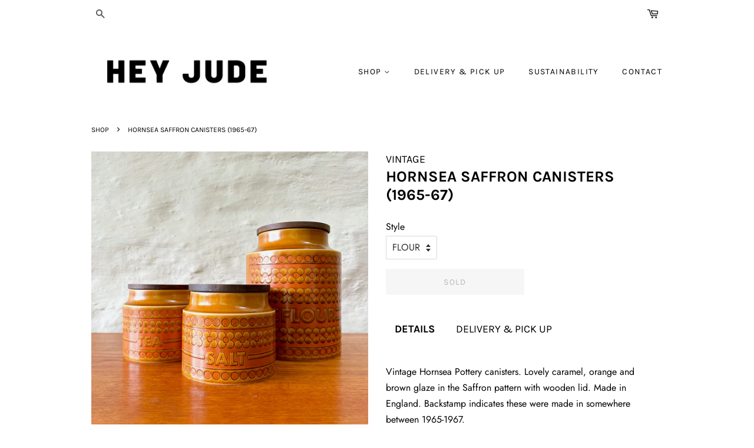

--- FILE ---
content_type: text/html; charset=utf-8
request_url: https://heyjudeworkshop.com/products/hornsea-saffron-canisters-1965-67
body_size: 18925
content:
<!doctype html>
<html class="no-js">
<head>
<meta name="p:domain_verify" content="d9886af674c5acd3cc4f9841e96f01c1"/>
  <!-- Google tag (gtag.js) -->
<script async src="https://www.googletagmanager.com/gtag/js?id=AW-16453535827"></script>
<script>
  window.dataLayer = window.dataLayer || [];
  function gtag(){dataLayer.push(arguments);}
  gtag('js', new Date());

  gtag('config', 'AW-16453535827');
</script>
  <meta name="p:domain_verify" content="f49017fe4d4b9c63bc49d35aa171d157"/>
                <!-- SEO-BOOSTER-TITLE -->
                
<title>HORNSEA SAFFRON CANISTERS (1965-67)</title> 
                
                <!-- SEO-BOOSTER-DESCRIPTION -->
                

   <meta name="description" content="Vintage Hornsea Pottery canisters. Lovely caramel, orange and brown glaze in the Saffron pattern with wooden lid. Made in England. Backstamp indicates these were made in somewhere between 1965-1967...">

 
                
 <!-- SEO-BOOSTER-AUTO-DESCRIPTION --> 
   
 
 <!-- secomapp-json-ld --> 
 <!-- secomapp-json-ld -->

<!-- smart-seo-json-ld-store -->
<script type="application/ld+json">
{
   "@context": "http://schema.org",
   "@type": "WebSite",
   "url": "https://heyjudeworkshop.com/",
   "potentialAction": {
     "@type": "SearchAction",
     "target": "https://heyjudeworkshop.com/search?q={search_term_string}",
     "query-input": "required name=search_term_string"
   }
}
</script>
<script type="application/ld+json">
{
	"@context": "http://schema.org",
	"@type": "Organization",
	"url": "http://heyjudeworkshop.com"}
</script>
<!-- End - smart-seo-json-ld-store -->



<!-- secomapp-json-ld-Breadcrumb -->
<script type="application/ld+json">
    {
        "@context": "http://schema.org",
        "@type": "BreadcrumbList",
        "itemListElement": [{
            "@type": "ListItem",
            "position": 1,
            "item": {
                "@type": "Website",
                "@id": "https://heyjudeworkshop.com",
                "name": "SHOP"
            }
        },{
                "@type": "ListItem",
                "position": 2,
                "item": {
                    "@type": "Product",
                    "@id": "https://heyjudeworkshop.com/products/hornsea-saffron-canisters-1965-67",
                    "name": "HORNSEA SAFFRON CANISTERS (1965-67)"
                }
            }]}
</script><!-- secomapp-json-ld-product -->
<script type="application/ld+json">
    {
        "@context": "http://schema.org/",
        "@type": "Product",
        "url": "https://heyjudeworkshop.com/products/hornsea-saffron-canisters-1965-67",
        "name": "HORNSEA SAFFRON CANISTERS (1965-67)",
        "image": "https://heyjudeworkshop.com/cdn/shop/files/IMG_4567_f2b2a067-2c15-4f81-ad4d-e8e104dcf813.jpg?v=1697346936",
        "description": "HORNSEA SAFFRON CANISTERS (1965-67)",
        "brand": {
            "name": "VINTAGE"
        },
        "weight": "5.0kg",
        "offers" : [
            {
                "@type" : "Offer" ,
                "priceCurrency" : "AUD" ,
                "price" : "65" ,
                "priceValidUntil": "2026-02-14",
                "availability" : "http://schema.org/OutOfStock" ,
                "itemCondition": "http://schema.org/NewCondition",
                "name": "FLOUR",
                "url" : "https://heyjudeworkshop.com/products/hornsea-saffron-canisters-1965-67?variant=41633636417675",
                "seller" : {
                    "@type" : "Organization",
                    "name" : "HEY JUDE WORKSHOP"
                }
            },
            {
                "@type" : "Offer" ,
                "priceCurrency" : "AUD" ,
                "price" : "45" ,
                "priceValidUntil": "2026-02-14",
                "availability" : "http://schema.org/OutOfStock" ,
                "itemCondition": "http://schema.org/NewCondition",
                "name": "SALT",
                "url" : "https://heyjudeworkshop.com/products/hornsea-saffron-canisters-1965-67?variant=41633636450443",
                "seller" : {
                    "@type" : "Organization",
                    "name" : "HEY JUDE WORKSHOP"
                }
            },
            {
                "@type" : "Offer" ,
                "priceCurrency" : "AUD" ,
                "price" : "40" ,
                "priceValidUntil": "2026-02-14",
                "availability" : "http://schema.org/OutOfStock" ,
                "itemCondition": "http://schema.org/NewCondition",
                "name": "TEA",
                "url" : "https://heyjudeworkshop.com/products/hornsea-saffron-canisters-1965-67?variant=41633636483211",
                "seller" : {
                    "@type" : "Organization",
                    "name" : "HEY JUDE WORKSHOP"
                }
            }
        ]
    }
</script> 


  <!-- Basic page needs ================================================== -->
  <meta charset="utf-8">
  <meta http-equiv="X-UA-Compatible" content="IE=edge,chrome=1">

  
  <link rel="shortcut icon" href="//heyjudeworkshop.com/cdn/shop/files/ORANGE_ROUND_NEW_copy_32x32.png?v=1613623507" type="image/png" />
  

  <!-- Title and description ================================================== -->
   

  

  <!-- Social meta ================================================== -->
  <!-- /snippets/social-meta-tags.liquid -->




<meta property="og:site_name" content="HEY JUDE WORKSHOP">
<meta property="og:url" content="https://heyjudeworkshop.com/products/hornsea-saffron-canisters-1965-67">
<meta property="og:title" content="HORNSEA SAFFRON CANISTERS (1965-67)">
<meta property="og:type" content="product">
<meta property="og:description" content="Vintage Hornsea Pottery canisters. Lovely caramel, orange and brown glaze in the Saffron pattern with wooden lid. Made in England. Backstamp indicates these were made in somewhere between 1965-1967. Flour - lid seal is missingSalt - lid seal is intact, but hard/perishedTea - lid seal is missing and tiny chip to the bas">

  <meta property="og:price:amount" content="40.00">
  <meta property="og:price:currency" content="AUD">

<meta property="og:image" content="http://heyjudeworkshop.com/cdn/shop/files/IMG_4567_f2b2a067-2c15-4f81-ad4d-e8e104dcf813_1200x1200.jpg?v=1697346936"><meta property="og:image" content="http://heyjudeworkshop.com/cdn/shop/files/IMG_4569_4ea8577a-a76c-4277-b818-cc52c195fda7_1200x1200.jpg?v=1697346936"><meta property="og:image" content="http://heyjudeworkshop.com/cdn/shop/files/IMG_4583_51dcec86-097c-46c1-aab2-9b02eefac3ac_1200x1200.jpg?v=1697346936">
<meta property="og:image:secure_url" content="https://heyjudeworkshop.com/cdn/shop/files/IMG_4567_f2b2a067-2c15-4f81-ad4d-e8e104dcf813_1200x1200.jpg?v=1697346936"><meta property="og:image:secure_url" content="https://heyjudeworkshop.com/cdn/shop/files/IMG_4569_4ea8577a-a76c-4277-b818-cc52c195fda7_1200x1200.jpg?v=1697346936"><meta property="og:image:secure_url" content="https://heyjudeworkshop.com/cdn/shop/files/IMG_4583_51dcec86-097c-46c1-aab2-9b02eefac3ac_1200x1200.jpg?v=1697346936">


<meta name="twitter:card" content="summary_large_image">
<meta name="twitter:title" content="HORNSEA SAFFRON CANISTERS (1965-67)">
<meta name="twitter:description" content="Vintage Hornsea Pottery canisters. Lovely caramel, orange and brown glaze in the Saffron pattern with wooden lid. Made in England. Backstamp indicates these were made in somewhere between 1965-1967. Flour - lid seal is missingSalt - lid seal is intact, but hard/perishedTea - lid seal is missing and tiny chip to the bas">


  <!-- Helpers ================================================== -->
  <link rel="canonical" href="https://heyjudeworkshop.com/products/hornsea-saffron-canisters-1965-67">
  <meta name="viewport" content="width=device-width,initial-scale=1">
  <meta name="theme-color" content="#f04d2e">

  <!-- CSS ================================================== -->
  <link href="//heyjudeworkshop.com/cdn/shop/t/2/assets/timber.scss.css?v=171481947674008329401762167386" rel="stylesheet" type="text/css" media="all" />
  <link href="//heyjudeworkshop.com/cdn/shop/t/2/assets/theme.scss.css?v=103012410847560861561762167386" rel="stylesheet" type="text/css" media="all" />

  <script>
    window.theme = window.theme || {};

    var theme = {
      strings: {
        addToCart: "Add to Cart",
        soldOut: "SOLD",
        unavailable: "Unavailable",
        zoomClose: "Close (Esc)",
        zoomPrev: "Previous (Left arrow key)",
        zoomNext: "Next (Right arrow key)",
        addressError: "Error looking up that address",
        addressNoResults: "No results for that address",
        addressQueryLimit: "You have exceeded the Google API usage limit. Consider upgrading to a \u003ca href=\"https:\/\/developers.google.com\/maps\/premium\/usage-limits\"\u003ePremium Plan\u003c\/a\u003e.",
        authError: "There was a problem authenticating your Google Maps API Key."
      },
      settings: {
        // Adding some settings to allow the editor to update correctly when they are changed
        enableWideLayout: false,
        typeAccentTransform: true,
        typeAccentSpacing: true,
        baseFontSize: '16px',
        headerBaseFontSize: '26px',
        accentFontSize: '14px'
      },
      variables: {
        mediaQueryMedium: 'screen and (max-width: 768px)',
        bpSmall: false
      },
      moneyFormat: "${{amount}}"
    }

    document.documentElement.className = document.documentElement.className.replace('no-js', 'supports-js');
  </script>

  <!-- Header hook for plugins ================================================== -->
  <script>window.performance && window.performance.mark && window.performance.mark('shopify.content_for_header.start');</script><meta id="shopify-digital-wallet" name="shopify-digital-wallet" content="/27548188756/digital_wallets/dialog">
<meta name="shopify-checkout-api-token" content="796ca64c794c045b59acc9b9fc1aff66">
<meta id="in-context-paypal-metadata" data-shop-id="27548188756" data-venmo-supported="false" data-environment="production" data-locale="en_US" data-paypal-v4="true" data-currency="AUD">
<link rel="alternate" type="application/json+oembed" href="https://heyjudeworkshop.com/products/hornsea-saffron-canisters-1965-67.oembed">
<script async="async" src="/checkouts/internal/preloads.js?locale=en-AU"></script>
<link rel="preconnect" href="https://shop.app" crossorigin="anonymous">
<script async="async" src="https://shop.app/checkouts/internal/preloads.js?locale=en-AU&shop_id=27548188756" crossorigin="anonymous"></script>
<script id="apple-pay-shop-capabilities" type="application/json">{"shopId":27548188756,"countryCode":"AU","currencyCode":"AUD","merchantCapabilities":["supports3DS"],"merchantId":"gid:\/\/shopify\/Shop\/27548188756","merchantName":"HEY JUDE WORKSHOP","requiredBillingContactFields":["postalAddress","email","phone"],"requiredShippingContactFields":["postalAddress","email","phone"],"shippingType":"shipping","supportedNetworks":["visa","masterCard","amex","jcb"],"total":{"type":"pending","label":"HEY JUDE WORKSHOP","amount":"1.00"},"shopifyPaymentsEnabled":true,"supportsSubscriptions":true}</script>
<script id="shopify-features" type="application/json">{"accessToken":"796ca64c794c045b59acc9b9fc1aff66","betas":["rich-media-storefront-analytics"],"domain":"heyjudeworkshop.com","predictiveSearch":true,"shopId":27548188756,"locale":"en"}</script>
<script>var Shopify = Shopify || {};
Shopify.shop = "heyjudeworkshop.myshopify.com";
Shopify.locale = "en";
Shopify.currency = {"active":"AUD","rate":"1.0"};
Shopify.country = "AU";
Shopify.theme = {"name":"Minimal","id":77249904724,"schema_name":"Minimal","schema_version":"11.5.0","theme_store_id":380,"role":"main"};
Shopify.theme.handle = "null";
Shopify.theme.style = {"id":null,"handle":null};
Shopify.cdnHost = "heyjudeworkshop.com/cdn";
Shopify.routes = Shopify.routes || {};
Shopify.routes.root = "/";</script>
<script type="module">!function(o){(o.Shopify=o.Shopify||{}).modules=!0}(window);</script>
<script>!function(o){function n(){var o=[];function n(){o.push(Array.prototype.slice.apply(arguments))}return n.q=o,n}var t=o.Shopify=o.Shopify||{};t.loadFeatures=n(),t.autoloadFeatures=n()}(window);</script>
<script>
  window.ShopifyPay = window.ShopifyPay || {};
  window.ShopifyPay.apiHost = "shop.app\/pay";
  window.ShopifyPay.redirectState = null;
</script>
<script id="shop-js-analytics" type="application/json">{"pageType":"product"}</script>
<script defer="defer" async type="module" src="//heyjudeworkshop.com/cdn/shopifycloud/shop-js/modules/v2/client.init-shop-cart-sync_COMZFrEa.en.esm.js"></script>
<script defer="defer" async type="module" src="//heyjudeworkshop.com/cdn/shopifycloud/shop-js/modules/v2/chunk.common_CdXrxk3f.esm.js"></script>
<script type="module">
  await import("//heyjudeworkshop.com/cdn/shopifycloud/shop-js/modules/v2/client.init-shop-cart-sync_COMZFrEa.en.esm.js");
await import("//heyjudeworkshop.com/cdn/shopifycloud/shop-js/modules/v2/chunk.common_CdXrxk3f.esm.js");

  window.Shopify.SignInWithShop?.initShopCartSync?.({"fedCMEnabled":true,"windoidEnabled":true});

</script>
<script>
  window.Shopify = window.Shopify || {};
  if (!window.Shopify.featureAssets) window.Shopify.featureAssets = {};
  window.Shopify.featureAssets['shop-js'] = {"shop-cart-sync":["modules/v2/client.shop-cart-sync_CRSPkpKa.en.esm.js","modules/v2/chunk.common_CdXrxk3f.esm.js"],"init-fed-cm":["modules/v2/client.init-fed-cm_DO1JVZ96.en.esm.js","modules/v2/chunk.common_CdXrxk3f.esm.js"],"init-windoid":["modules/v2/client.init-windoid_hXardXh0.en.esm.js","modules/v2/chunk.common_CdXrxk3f.esm.js"],"init-shop-email-lookup-coordinator":["modules/v2/client.init-shop-email-lookup-coordinator_jpxQlUsx.en.esm.js","modules/v2/chunk.common_CdXrxk3f.esm.js"],"shop-toast-manager":["modules/v2/client.shop-toast-manager_C-K0q6-t.en.esm.js","modules/v2/chunk.common_CdXrxk3f.esm.js"],"shop-button":["modules/v2/client.shop-button_B6dBoDg5.en.esm.js","modules/v2/chunk.common_CdXrxk3f.esm.js"],"shop-login-button":["modules/v2/client.shop-login-button_BHRMsoBb.en.esm.js","modules/v2/chunk.common_CdXrxk3f.esm.js","modules/v2/chunk.modal_C89cmTvN.esm.js"],"shop-cash-offers":["modules/v2/client.shop-cash-offers_p6Pw3nax.en.esm.js","modules/v2/chunk.common_CdXrxk3f.esm.js","modules/v2/chunk.modal_C89cmTvN.esm.js"],"avatar":["modules/v2/client.avatar_BTnouDA3.en.esm.js"],"init-shop-cart-sync":["modules/v2/client.init-shop-cart-sync_COMZFrEa.en.esm.js","modules/v2/chunk.common_CdXrxk3f.esm.js"],"init-shop-for-new-customer-accounts":["modules/v2/client.init-shop-for-new-customer-accounts_BNQiNx4m.en.esm.js","modules/v2/client.shop-login-button_BHRMsoBb.en.esm.js","modules/v2/chunk.common_CdXrxk3f.esm.js","modules/v2/chunk.modal_C89cmTvN.esm.js"],"pay-button":["modules/v2/client.pay-button_CRuQ9trT.en.esm.js","modules/v2/chunk.common_CdXrxk3f.esm.js"],"init-customer-accounts-sign-up":["modules/v2/client.init-customer-accounts-sign-up_Q1yheB3t.en.esm.js","modules/v2/client.shop-login-button_BHRMsoBb.en.esm.js","modules/v2/chunk.common_CdXrxk3f.esm.js","modules/v2/chunk.modal_C89cmTvN.esm.js"],"checkout-modal":["modules/v2/client.checkout-modal_DtXVhFgQ.en.esm.js","modules/v2/chunk.common_CdXrxk3f.esm.js","modules/v2/chunk.modal_C89cmTvN.esm.js"],"init-customer-accounts":["modules/v2/client.init-customer-accounts_B5rMd0lj.en.esm.js","modules/v2/client.shop-login-button_BHRMsoBb.en.esm.js","modules/v2/chunk.common_CdXrxk3f.esm.js","modules/v2/chunk.modal_C89cmTvN.esm.js"],"lead-capture":["modules/v2/client.lead-capture_CmGCXBh3.en.esm.js","modules/v2/chunk.common_CdXrxk3f.esm.js","modules/v2/chunk.modal_C89cmTvN.esm.js"],"shop-follow-button":["modules/v2/client.shop-follow-button_CV5C02lv.en.esm.js","modules/v2/chunk.common_CdXrxk3f.esm.js","modules/v2/chunk.modal_C89cmTvN.esm.js"],"shop-login":["modules/v2/client.shop-login_Bz_Zm_XZ.en.esm.js","modules/v2/chunk.common_CdXrxk3f.esm.js","modules/v2/chunk.modal_C89cmTvN.esm.js"],"payment-terms":["modules/v2/client.payment-terms_D7XnU2ez.en.esm.js","modules/v2/chunk.common_CdXrxk3f.esm.js","modules/v2/chunk.modal_C89cmTvN.esm.js"]};
</script>
<script>(function() {
  var isLoaded = false;
  function asyncLoad() {
    if (isLoaded) return;
    isLoaded = true;
    var urls = ["https:\/\/cdn.nfcube.com\/instafeed-598ffb3d1ead033747a7def571091f5e.js?shop=heyjudeworkshop.myshopify.com"];
    for (var i = 0; i < urls.length; i++) {
      var s = document.createElement('script');
      s.type = 'text/javascript';
      s.async = true;
      s.src = urls[i];
      var x = document.getElementsByTagName('script')[0];
      x.parentNode.insertBefore(s, x);
    }
  };
  if(window.attachEvent) {
    window.attachEvent('onload', asyncLoad);
  } else {
    window.addEventListener('load', asyncLoad, false);
  }
})();</script>
<script id="__st">var __st={"a":27548188756,"offset":39600,"reqid":"993ef7f4-b6c1-40ac-a38e-66f3a8dff1b6-1763288815","pageurl":"heyjudeworkshop.com\/products\/hornsea-saffron-canisters-1965-67","u":"4b70c148837d","p":"product","rtyp":"product","rid":7189556625547};</script>
<script>window.ShopifyPaypalV4VisibilityTracking = true;</script>
<script id="captcha-bootstrap">!function(){'use strict';const t='contact',e='account',n='new_comment',o=[[t,t],['blogs',n],['comments',n],[t,'customer']],c=[[e,'customer_login'],[e,'guest_login'],[e,'recover_customer_password'],[e,'create_customer']],r=t=>t.map((([t,e])=>`form[action*='/${t}']:not([data-nocaptcha='true']) input[name='form_type'][value='${e}']`)).join(','),a=t=>()=>t?[...document.querySelectorAll(t)].map((t=>t.form)):[];function s(){const t=[...o],e=r(t);return a(e)}const i='password',u='form_key',d=['recaptcha-v3-token','g-recaptcha-response','h-captcha-response',i],f=()=>{try{return window.sessionStorage}catch{return}},m='__shopify_v',_=t=>t.elements[u];function p(t,e,n=!1){try{const o=window.sessionStorage,c=JSON.parse(o.getItem(e)),{data:r}=function(t){const{data:e,action:n}=t;return t[m]||n?{data:e,action:n}:{data:t,action:n}}(c);for(const[e,n]of Object.entries(r))t.elements[e]&&(t.elements[e].value=n);n&&o.removeItem(e)}catch(o){console.error('form repopulation failed',{error:o})}}const l='form_type',E='cptcha';function T(t){t.dataset[E]=!0}const w=window,h=w.document,L='Shopify',v='ce_forms',y='captcha';let A=!1;((t,e)=>{const n=(g='f06e6c50-85a8-45c8-87d0-21a2b65856fe',I='https://cdn.shopify.com/shopifycloud/storefront-forms-hcaptcha/ce_storefront_forms_captcha_hcaptcha.v1.5.2.iife.js',D={infoText:'Protected by hCaptcha',privacyText:'Privacy',termsText:'Terms'},(t,e,n)=>{const o=w[L][v],c=o.bindForm;if(c)return c(t,g,e,D).then(n);var r;o.q.push([[t,g,e,D],n]),r=I,A||(h.body.append(Object.assign(h.createElement('script'),{id:'captcha-provider',async:!0,src:r})),A=!0)});var g,I,D;w[L]=w[L]||{},w[L][v]=w[L][v]||{},w[L][v].q=[],w[L][y]=w[L][y]||{},w[L][y].protect=function(t,e){n(t,void 0,e),T(t)},Object.freeze(w[L][y]),function(t,e,n,w,h,L){const[v,y,A,g]=function(t,e,n){const i=e?o:[],u=t?c:[],d=[...i,...u],f=r(d),m=r(i),_=r(d.filter((([t,e])=>n.includes(e))));return[a(f),a(m),a(_),s()]}(w,h,L),I=t=>{const e=t.target;return e instanceof HTMLFormElement?e:e&&e.form},D=t=>v().includes(t);t.addEventListener('submit',(t=>{const e=I(t);if(!e)return;const n=D(e)&&!e.dataset.hcaptchaBound&&!e.dataset.recaptchaBound,o=_(e),c=g().includes(e)&&(!o||!o.value);(n||c)&&t.preventDefault(),c&&!n&&(function(t){try{if(!f())return;!function(t){const e=f();if(!e)return;const n=_(t);if(!n)return;const o=n.value;o&&e.removeItem(o)}(t);const e=Array.from(Array(32),(()=>Math.random().toString(36)[2])).join('');!function(t,e){_(t)||t.append(Object.assign(document.createElement('input'),{type:'hidden',name:u})),t.elements[u].value=e}(t,e),function(t,e){const n=f();if(!n)return;const o=[...t.querySelectorAll(`input[type='${i}']`)].map((({name:t})=>t)),c=[...d,...o],r={};for(const[a,s]of new FormData(t).entries())c.includes(a)||(r[a]=s);n.setItem(e,JSON.stringify({[m]:1,action:t.action,data:r}))}(t,e)}catch(e){console.error('failed to persist form',e)}}(e),e.submit())}));const S=(t,e)=>{t&&!t.dataset[E]&&(n(t,e.some((e=>e===t))),T(t))};for(const o of['focusin','change'])t.addEventListener(o,(t=>{const e=I(t);D(e)&&S(e,y())}));const B=e.get('form_key'),M=e.get(l),P=B&&M;t.addEventListener('DOMContentLoaded',(()=>{const t=y();if(P)for(const e of t)e.elements[l].value===M&&p(e,B);[...new Set([...A(),...v().filter((t=>'true'===t.dataset.shopifyCaptcha))])].forEach((e=>S(e,t)))}))}(h,new URLSearchParams(w.location.search),n,t,e,['guest_login'])})(!0,!0)}();</script>
<script integrity="sha256-52AcMU7V7pcBOXWImdc/TAGTFKeNjmkeM1Pvks/DTgc=" data-source-attribution="shopify.loadfeatures" defer="defer" src="//heyjudeworkshop.com/cdn/shopifycloud/storefront/assets/storefront/load_feature-81c60534.js" crossorigin="anonymous"></script>
<script crossorigin="anonymous" defer="defer" src="//heyjudeworkshop.com/cdn/shopifycloud/storefront/assets/shopify_pay/storefront-65b4c6d7.js?v=20250812"></script>
<script data-source-attribution="shopify.dynamic_checkout.dynamic.init">var Shopify=Shopify||{};Shopify.PaymentButton=Shopify.PaymentButton||{isStorefrontPortableWallets:!0,init:function(){window.Shopify.PaymentButton.init=function(){};var t=document.createElement("script");t.src="https://heyjudeworkshop.com/cdn/shopifycloud/portable-wallets/latest/portable-wallets.en.js",t.type="module",document.head.appendChild(t)}};
</script>
<script data-source-attribution="shopify.dynamic_checkout.buyer_consent">
  function portableWalletsHideBuyerConsent(e){var t=document.getElementById("shopify-buyer-consent"),n=document.getElementById("shopify-subscription-policy-button");t&&n&&(t.classList.add("hidden"),t.setAttribute("aria-hidden","true"),n.removeEventListener("click",e))}function portableWalletsShowBuyerConsent(e){var t=document.getElementById("shopify-buyer-consent"),n=document.getElementById("shopify-subscription-policy-button");t&&n&&(t.classList.remove("hidden"),t.removeAttribute("aria-hidden"),n.addEventListener("click",e))}window.Shopify?.PaymentButton&&(window.Shopify.PaymentButton.hideBuyerConsent=portableWalletsHideBuyerConsent,window.Shopify.PaymentButton.showBuyerConsent=portableWalletsShowBuyerConsent);
</script>
<script data-source-attribution="shopify.dynamic_checkout.cart.bootstrap">document.addEventListener("DOMContentLoaded",(function(){function t(){return document.querySelector("shopify-accelerated-checkout-cart, shopify-accelerated-checkout")}if(t())Shopify.PaymentButton.init();else{new MutationObserver((function(e,n){t()&&(Shopify.PaymentButton.init(),n.disconnect())})).observe(document.body,{childList:!0,subtree:!0})}}));
</script>
<link id="shopify-accelerated-checkout-styles" rel="stylesheet" media="screen" href="https://heyjudeworkshop.com/cdn/shopifycloud/portable-wallets/latest/accelerated-checkout-backwards-compat.css" crossorigin="anonymous">
<style id="shopify-accelerated-checkout-cart">
        #shopify-buyer-consent {
  margin-top: 1em;
  display: inline-block;
  width: 100%;
}

#shopify-buyer-consent.hidden {
  display: none;
}

#shopify-subscription-policy-button {
  background: none;
  border: none;
  padding: 0;
  text-decoration: underline;
  font-size: inherit;
  cursor: pointer;
}

#shopify-subscription-policy-button::before {
  box-shadow: none;
}

      </style>

<script>window.performance && window.performance.mark && window.performance.mark('shopify.content_for_header.end');</script>

  <script src="//heyjudeworkshop.com/cdn/shop/t/2/assets/jquery-2.2.3.min.js?v=58211863146907186831569328378" type="text/javascript"></script>

  <script src="//heyjudeworkshop.com/cdn/shop/t/2/assets/lazysizes.min.js?v=155223123402716617051569328378" async="async"></script>

  
  


  <link href="//cdnjs.cloudflare.com/ajax/libs/slick-carousel/1.9.0/slick.css" rel="stylesheet" type="text/css" media="all" />
  <link href="//cdnjs.cloudflare.com/ajax/libs/slick-carousel/1.9.0/slick-theme.css" rel="stylesheet" type="text/css" media="all" />
  <script src="//cdnjs.cloudflare.com/ajax/libs/slick-carousel/1.9.0/slick.min.js" type="text/javascript"></script>


  <!-- Google tag (gtag.js) -->
<script async src="https://www.googletagmanager.com/gtag/js?id=G-FMQDWCCX8Z"></script>
<script>
  window.dataLayer = window.dataLayer || [];
  function gtag(){dataLayer.push(arguments);}
  gtag('js', new Date());

  gtag('config', 'G-FMQDWCCX8Z');
</script>
  
<link href="https://monorail-edge.shopifysvc.com" rel="dns-prefetch">
<script>(function(){if ("sendBeacon" in navigator && "performance" in window) {try {var session_token_from_headers = performance.getEntriesByType('navigation')[0].serverTiming.find(x => x.name == '_s').description;} catch {var session_token_from_headers = undefined;}var session_cookie_matches = document.cookie.match(/_shopify_s=([^;]*)/);var session_token_from_cookie = session_cookie_matches && session_cookie_matches.length === 2 ? session_cookie_matches[1] : "";var session_token = session_token_from_headers || session_token_from_cookie || "";function handle_abandonment_event(e) {var entries = performance.getEntries().filter(function(entry) {return /monorail-edge.shopifysvc.com/.test(entry.name);});if (!window.abandonment_tracked && entries.length === 0) {window.abandonment_tracked = true;var currentMs = Date.now();var navigation_start = performance.timing.navigationStart;var payload = {shop_id: 27548188756,url: window.location.href,navigation_start,duration: currentMs - navigation_start,session_token,page_type: "product"};window.navigator.sendBeacon("https://monorail-edge.shopifysvc.com/v1/produce", JSON.stringify({schema_id: "online_store_buyer_site_abandonment/1.1",payload: payload,metadata: {event_created_at_ms: currentMs,event_sent_at_ms: currentMs}}));}}window.addEventListener('pagehide', handle_abandonment_event);}}());</script>
<script id="web-pixels-manager-setup">(function e(e,d,r,n,o){if(void 0===o&&(o={}),!Boolean(null===(a=null===(i=window.Shopify)||void 0===i?void 0:i.analytics)||void 0===a?void 0:a.replayQueue)){var i,a;window.Shopify=window.Shopify||{};var t=window.Shopify;t.analytics=t.analytics||{};var s=t.analytics;s.replayQueue=[],s.publish=function(e,d,r){return s.replayQueue.push([e,d,r]),!0};try{self.performance.mark("wpm:start")}catch(e){}var l=function(){var e={modern:/Edge?\/(1{2}[4-9]|1[2-9]\d|[2-9]\d{2}|\d{4,})\.\d+(\.\d+|)|Firefox\/(1{2}[4-9]|1[2-9]\d|[2-9]\d{2}|\d{4,})\.\d+(\.\d+|)|Chrom(ium|e)\/(9{2}|\d{3,})\.\d+(\.\d+|)|(Maci|X1{2}).+ Version\/(15\.\d+|(1[6-9]|[2-9]\d|\d{3,})\.\d+)([,.]\d+|)( \(\w+\)|)( Mobile\/\w+|) Safari\/|Chrome.+OPR\/(9{2}|\d{3,})\.\d+\.\d+|(CPU[ +]OS|iPhone[ +]OS|CPU[ +]iPhone|CPU IPhone OS|CPU iPad OS)[ +]+(15[._]\d+|(1[6-9]|[2-9]\d|\d{3,})[._]\d+)([._]\d+|)|Android:?[ /-](13[3-9]|1[4-9]\d|[2-9]\d{2}|\d{4,})(\.\d+|)(\.\d+|)|Android.+Firefox\/(13[5-9]|1[4-9]\d|[2-9]\d{2}|\d{4,})\.\d+(\.\d+|)|Android.+Chrom(ium|e)\/(13[3-9]|1[4-9]\d|[2-9]\d{2}|\d{4,})\.\d+(\.\d+|)|SamsungBrowser\/([2-9]\d|\d{3,})\.\d+/,legacy:/Edge?\/(1[6-9]|[2-9]\d|\d{3,})\.\d+(\.\d+|)|Firefox\/(5[4-9]|[6-9]\d|\d{3,})\.\d+(\.\d+|)|Chrom(ium|e)\/(5[1-9]|[6-9]\d|\d{3,})\.\d+(\.\d+|)([\d.]+$|.*Safari\/(?![\d.]+ Edge\/[\d.]+$))|(Maci|X1{2}).+ Version\/(10\.\d+|(1[1-9]|[2-9]\d|\d{3,})\.\d+)([,.]\d+|)( \(\w+\)|)( Mobile\/\w+|) Safari\/|Chrome.+OPR\/(3[89]|[4-9]\d|\d{3,})\.\d+\.\d+|(CPU[ +]OS|iPhone[ +]OS|CPU[ +]iPhone|CPU IPhone OS|CPU iPad OS)[ +]+(10[._]\d+|(1[1-9]|[2-9]\d|\d{3,})[._]\d+)([._]\d+|)|Android:?[ /-](13[3-9]|1[4-9]\d|[2-9]\d{2}|\d{4,})(\.\d+|)(\.\d+|)|Mobile Safari.+OPR\/([89]\d|\d{3,})\.\d+\.\d+|Android.+Firefox\/(13[5-9]|1[4-9]\d|[2-9]\d{2}|\d{4,})\.\d+(\.\d+|)|Android.+Chrom(ium|e)\/(13[3-9]|1[4-9]\d|[2-9]\d{2}|\d{4,})\.\d+(\.\d+|)|Android.+(UC? ?Browser|UCWEB|U3)[ /]?(15\.([5-9]|\d{2,})|(1[6-9]|[2-9]\d|\d{3,})\.\d+)\.\d+|SamsungBrowser\/(5\.\d+|([6-9]|\d{2,})\.\d+)|Android.+MQ{2}Browser\/(14(\.(9|\d{2,})|)|(1[5-9]|[2-9]\d|\d{3,})(\.\d+|))(\.\d+|)|K[Aa][Ii]OS\/(3\.\d+|([4-9]|\d{2,})\.\d+)(\.\d+|)/},d=e.modern,r=e.legacy,n=navigator.userAgent;return n.match(d)?"modern":n.match(r)?"legacy":"unknown"}(),u="modern"===l?"modern":"legacy",c=(null!=n?n:{modern:"",legacy:""})[u],f=function(e){return[e.baseUrl,"/wpm","/b",e.hashVersion,"modern"===e.buildTarget?"m":"l",".js"].join("")}({baseUrl:d,hashVersion:r,buildTarget:u}),m=function(e){var d=e.version,r=e.bundleTarget,n=e.surface,o=e.pageUrl,i=e.monorailEndpoint;return{emit:function(e){var a=e.status,t=e.errorMsg,s=(new Date).getTime(),l=JSON.stringify({metadata:{event_sent_at_ms:s},events:[{schema_id:"web_pixels_manager_load/3.1",payload:{version:d,bundle_target:r,page_url:o,status:a,surface:n,error_msg:t},metadata:{event_created_at_ms:s}}]});if(!i)return console&&console.warn&&console.warn("[Web Pixels Manager] No Monorail endpoint provided, skipping logging."),!1;try{return self.navigator.sendBeacon.bind(self.navigator)(i,l)}catch(e){}var u=new XMLHttpRequest;try{return u.open("POST",i,!0),u.setRequestHeader("Content-Type","text/plain"),u.send(l),!0}catch(e){return console&&console.warn&&console.warn("[Web Pixels Manager] Got an unhandled error while logging to Monorail."),!1}}}}({version:r,bundleTarget:l,surface:e.surface,pageUrl:self.location.href,monorailEndpoint:e.monorailEndpoint});try{o.browserTarget=l,function(e){var d=e.src,r=e.async,n=void 0===r||r,o=e.onload,i=e.onerror,a=e.sri,t=e.scriptDataAttributes,s=void 0===t?{}:t,l=document.createElement("script"),u=document.querySelector("head"),c=document.querySelector("body");if(l.async=n,l.src=d,a&&(l.integrity=a,l.crossOrigin="anonymous"),s)for(var f in s)if(Object.prototype.hasOwnProperty.call(s,f))try{l.dataset[f]=s[f]}catch(e){}if(o&&l.addEventListener("load",o),i&&l.addEventListener("error",i),u)u.appendChild(l);else{if(!c)throw new Error("Did not find a head or body element to append the script");c.appendChild(l)}}({src:f,async:!0,onload:function(){if(!function(){var e,d;return Boolean(null===(d=null===(e=window.Shopify)||void 0===e?void 0:e.analytics)||void 0===d?void 0:d.initialized)}()){var d=window.webPixelsManager.init(e)||void 0;if(d){var r=window.Shopify.analytics;r.replayQueue.forEach((function(e){var r=e[0],n=e[1],o=e[2];d.publishCustomEvent(r,n,o)})),r.replayQueue=[],r.publish=d.publishCustomEvent,r.visitor=d.visitor,r.initialized=!0}}},onerror:function(){return m.emit({status:"failed",errorMsg:"".concat(f," has failed to load")})},sri:function(e){var d=/^sha384-[A-Za-z0-9+/=]+$/;return"string"==typeof e&&d.test(e)}(c)?c:"",scriptDataAttributes:o}),m.emit({status:"loading"})}catch(e){m.emit({status:"failed",errorMsg:(null==e?void 0:e.message)||"Unknown error"})}}})({shopId: 27548188756,storefrontBaseUrl: "https://heyjudeworkshop.com",extensionsBaseUrl: "https://extensions.shopifycdn.com/cdn/shopifycloud/web-pixels-manager",monorailEndpoint: "https://monorail-edge.shopifysvc.com/unstable/produce_batch",surface: "storefront-renderer",enabledBetaFlags: ["2dca8a86"],webPixelsConfigList: [{"id":"shopify-app-pixel","configuration":"{}","eventPayloadVersion":"v1","runtimeContext":"STRICT","scriptVersion":"0450","apiClientId":"shopify-pixel","type":"APP","privacyPurposes":["ANALYTICS","MARKETING"]},{"id":"shopify-custom-pixel","eventPayloadVersion":"v1","runtimeContext":"LAX","scriptVersion":"0450","apiClientId":"shopify-pixel","type":"CUSTOM","privacyPurposes":["ANALYTICS","MARKETING"]}],isMerchantRequest: false,initData: {"shop":{"name":"HEY JUDE WORKSHOP","paymentSettings":{"currencyCode":"AUD"},"myshopifyDomain":"heyjudeworkshop.myshopify.com","countryCode":"AU","storefrontUrl":"https:\/\/heyjudeworkshop.com"},"customer":null,"cart":null,"checkout":null,"productVariants":[{"price":{"amount":65.0,"currencyCode":"AUD"},"product":{"title":"HORNSEA SAFFRON CANISTERS (1965-67)","vendor":"VINTAGE","id":"7189556625547","untranslatedTitle":"HORNSEA SAFFRON CANISTERS (1965-67)","url":"\/products\/hornsea-saffron-canisters-1965-67","type":"CERAMICS \u0026 GLASS"},"id":"41633636417675","image":{"src":"\/\/heyjudeworkshop.com\/cdn\/shop\/files\/IMG_4567_f2b2a067-2c15-4f81-ad4d-e8e104dcf813.jpg?v=1697346936"},"sku":null,"title":"FLOUR","untranslatedTitle":"FLOUR"},{"price":{"amount":45.0,"currencyCode":"AUD"},"product":{"title":"HORNSEA SAFFRON CANISTERS (1965-67)","vendor":"VINTAGE","id":"7189556625547","untranslatedTitle":"HORNSEA SAFFRON CANISTERS (1965-67)","url":"\/products\/hornsea-saffron-canisters-1965-67","type":"CERAMICS \u0026 GLASS"},"id":"41633636450443","image":{"src":"\/\/heyjudeworkshop.com\/cdn\/shop\/files\/IMG_4567_f2b2a067-2c15-4f81-ad4d-e8e104dcf813.jpg?v=1697346936"},"sku":"","title":"SALT","untranslatedTitle":"SALT"},{"price":{"amount":40.0,"currencyCode":"AUD"},"product":{"title":"HORNSEA SAFFRON CANISTERS (1965-67)","vendor":"VINTAGE","id":"7189556625547","untranslatedTitle":"HORNSEA SAFFRON CANISTERS (1965-67)","url":"\/products\/hornsea-saffron-canisters-1965-67","type":"CERAMICS \u0026 GLASS"},"id":"41633636483211","image":{"src":"\/\/heyjudeworkshop.com\/cdn\/shop\/files\/IMG_4567_f2b2a067-2c15-4f81-ad4d-e8e104dcf813.jpg?v=1697346936"},"sku":"","title":"TEA","untranslatedTitle":"TEA"}],"purchasingCompany":null},},"https://heyjudeworkshop.com/cdn","ae1676cfwd2530674p4253c800m34e853cb",{"modern":"","legacy":""},{"shopId":"27548188756","storefrontBaseUrl":"https:\/\/heyjudeworkshop.com","extensionBaseUrl":"https:\/\/extensions.shopifycdn.com\/cdn\/shopifycloud\/web-pixels-manager","surface":"storefront-renderer","enabledBetaFlags":"[\"2dca8a86\"]","isMerchantRequest":"false","hashVersion":"ae1676cfwd2530674p4253c800m34e853cb","publish":"custom","events":"[[\"page_viewed\",{}],[\"product_viewed\",{\"productVariant\":{\"price\":{\"amount\":65.0,\"currencyCode\":\"AUD\"},\"product\":{\"title\":\"HORNSEA SAFFRON CANISTERS (1965-67)\",\"vendor\":\"VINTAGE\",\"id\":\"7189556625547\",\"untranslatedTitle\":\"HORNSEA SAFFRON CANISTERS (1965-67)\",\"url\":\"\/products\/hornsea-saffron-canisters-1965-67\",\"type\":\"CERAMICS \u0026 GLASS\"},\"id\":\"41633636417675\",\"image\":{\"src\":\"\/\/heyjudeworkshop.com\/cdn\/shop\/files\/IMG_4567_f2b2a067-2c15-4f81-ad4d-e8e104dcf813.jpg?v=1697346936\"},\"sku\":null,\"title\":\"FLOUR\",\"untranslatedTitle\":\"FLOUR\"}}]]"});</script><script>
  window.ShopifyAnalytics = window.ShopifyAnalytics || {};
  window.ShopifyAnalytics.meta = window.ShopifyAnalytics.meta || {};
  window.ShopifyAnalytics.meta.currency = 'AUD';
  var meta = {"product":{"id":7189556625547,"gid":"gid:\/\/shopify\/Product\/7189556625547","vendor":"VINTAGE","type":"CERAMICS \u0026 GLASS","variants":[{"id":41633636417675,"price":6500,"name":"HORNSEA SAFFRON CANISTERS (1965-67) - FLOUR","public_title":"FLOUR","sku":null},{"id":41633636450443,"price":4500,"name":"HORNSEA SAFFRON CANISTERS (1965-67) - SALT","public_title":"SALT","sku":""},{"id":41633636483211,"price":4000,"name":"HORNSEA SAFFRON CANISTERS (1965-67) - TEA","public_title":"TEA","sku":""}],"remote":false},"page":{"pageType":"product","resourceType":"product","resourceId":7189556625547}};
  for (var attr in meta) {
    window.ShopifyAnalytics.meta[attr] = meta[attr];
  }
</script>
<script class="analytics">
  (function () {
    var customDocumentWrite = function(content) {
      var jquery = null;

      if (window.jQuery) {
        jquery = window.jQuery;
      } else if (window.Checkout && window.Checkout.$) {
        jquery = window.Checkout.$;
      }

      if (jquery) {
        jquery('body').append(content);
      }
    };

    var hasLoggedConversion = function(token) {
      if (token) {
        return document.cookie.indexOf('loggedConversion=' + token) !== -1;
      }
      return false;
    }

    var setCookieIfConversion = function(token) {
      if (token) {
        var twoMonthsFromNow = new Date(Date.now());
        twoMonthsFromNow.setMonth(twoMonthsFromNow.getMonth() + 2);

        document.cookie = 'loggedConversion=' + token + '; expires=' + twoMonthsFromNow;
      }
    }

    var trekkie = window.ShopifyAnalytics.lib = window.trekkie = window.trekkie || [];
    if (trekkie.integrations) {
      return;
    }
    trekkie.methods = [
      'identify',
      'page',
      'ready',
      'track',
      'trackForm',
      'trackLink'
    ];
    trekkie.factory = function(method) {
      return function() {
        var args = Array.prototype.slice.call(arguments);
        args.unshift(method);
        trekkie.push(args);
        return trekkie;
      };
    };
    for (var i = 0; i < trekkie.methods.length; i++) {
      var key = trekkie.methods[i];
      trekkie[key] = trekkie.factory(key);
    }
    trekkie.load = function(config) {
      trekkie.config = config || {};
      trekkie.config.initialDocumentCookie = document.cookie;
      var first = document.getElementsByTagName('script')[0];
      var script = document.createElement('script');
      script.type = 'text/javascript';
      script.onerror = function(e) {
        var scriptFallback = document.createElement('script');
        scriptFallback.type = 'text/javascript';
        scriptFallback.onerror = function(error) {
                var Monorail = {
      produce: function produce(monorailDomain, schemaId, payload) {
        var currentMs = new Date().getTime();
        var event = {
          schema_id: schemaId,
          payload: payload,
          metadata: {
            event_created_at_ms: currentMs,
            event_sent_at_ms: currentMs
          }
        };
        return Monorail.sendRequest("https://" + monorailDomain + "/v1/produce", JSON.stringify(event));
      },
      sendRequest: function sendRequest(endpointUrl, payload) {
        // Try the sendBeacon API
        if (window && window.navigator && typeof window.navigator.sendBeacon === 'function' && typeof window.Blob === 'function' && !Monorail.isIos12()) {
          var blobData = new window.Blob([payload], {
            type: 'text/plain'
          });

          if (window.navigator.sendBeacon(endpointUrl, blobData)) {
            return true;
          } // sendBeacon was not successful

        } // XHR beacon

        var xhr = new XMLHttpRequest();

        try {
          xhr.open('POST', endpointUrl);
          xhr.setRequestHeader('Content-Type', 'text/plain');
          xhr.send(payload);
        } catch (e) {
          console.log(e);
        }

        return false;
      },
      isIos12: function isIos12() {
        return window.navigator.userAgent.lastIndexOf('iPhone; CPU iPhone OS 12_') !== -1 || window.navigator.userAgent.lastIndexOf('iPad; CPU OS 12_') !== -1;
      }
    };
    Monorail.produce('monorail-edge.shopifysvc.com',
      'trekkie_storefront_load_errors/1.1',
      {shop_id: 27548188756,
      theme_id: 77249904724,
      app_name: "storefront",
      context_url: window.location.href,
      source_url: "//heyjudeworkshop.com/cdn/s/trekkie.storefront.308893168db1679b4a9f8a086857af995740364f.min.js"});

        };
        scriptFallback.async = true;
        scriptFallback.src = '//heyjudeworkshop.com/cdn/s/trekkie.storefront.308893168db1679b4a9f8a086857af995740364f.min.js';
        first.parentNode.insertBefore(scriptFallback, first);
      };
      script.async = true;
      script.src = '//heyjudeworkshop.com/cdn/s/trekkie.storefront.308893168db1679b4a9f8a086857af995740364f.min.js';
      first.parentNode.insertBefore(script, first);
    };
    trekkie.load(
      {"Trekkie":{"appName":"storefront","development":false,"defaultAttributes":{"shopId":27548188756,"isMerchantRequest":null,"themeId":77249904724,"themeCityHash":"772253494012300715","contentLanguage":"en","currency":"AUD","eventMetadataId":"67781c99-2641-45e6-8427-6f25615695bc"},"isServerSideCookieWritingEnabled":true,"monorailRegion":"shop_domain","enabledBetaFlags":["f0df213a"]},"Session Attribution":{},"S2S":{"facebookCapiEnabled":false,"source":"trekkie-storefront-renderer","apiClientId":580111}}
    );

    var loaded = false;
    trekkie.ready(function() {
      if (loaded) return;
      loaded = true;

      window.ShopifyAnalytics.lib = window.trekkie;

      var originalDocumentWrite = document.write;
      document.write = customDocumentWrite;
      try { window.ShopifyAnalytics.merchantGoogleAnalytics.call(this); } catch(error) {};
      document.write = originalDocumentWrite;

      window.ShopifyAnalytics.lib.page(null,{"pageType":"product","resourceType":"product","resourceId":7189556625547,"shopifyEmitted":true});

      var match = window.location.pathname.match(/checkouts\/(.+)\/(thank_you|post_purchase)/)
      var token = match? match[1]: undefined;
      if (!hasLoggedConversion(token)) {
        setCookieIfConversion(token);
        window.ShopifyAnalytics.lib.track("Viewed Product",{"currency":"AUD","variantId":41633636417675,"productId":7189556625547,"productGid":"gid:\/\/shopify\/Product\/7189556625547","name":"HORNSEA SAFFRON CANISTERS (1965-67) - FLOUR","price":"65.00","sku":null,"brand":"VINTAGE","variant":"FLOUR","category":"CERAMICS \u0026 GLASS","nonInteraction":true,"remote":false},undefined,undefined,{"shopifyEmitted":true});
      window.ShopifyAnalytics.lib.track("monorail:\/\/trekkie_storefront_viewed_product\/1.1",{"currency":"AUD","variantId":41633636417675,"productId":7189556625547,"productGid":"gid:\/\/shopify\/Product\/7189556625547","name":"HORNSEA SAFFRON CANISTERS (1965-67) - FLOUR","price":"65.00","sku":null,"brand":"VINTAGE","variant":"FLOUR","category":"CERAMICS \u0026 GLASS","nonInteraction":true,"remote":false,"referer":"https:\/\/heyjudeworkshop.com\/products\/hornsea-saffron-canisters-1965-67"});
      }
    });


        var eventsListenerScript = document.createElement('script');
        eventsListenerScript.async = true;
        eventsListenerScript.src = "//heyjudeworkshop.com/cdn/shopifycloud/storefront/assets/shop_events_listener-3da45d37.js";
        document.getElementsByTagName('head')[0].appendChild(eventsListenerScript);

})();</script>
  <script>
  if (!window.ga || (window.ga && typeof window.ga !== 'function')) {
    window.ga = function ga() {
      (window.ga.q = window.ga.q || []).push(arguments);
      if (window.Shopify && window.Shopify.analytics && typeof window.Shopify.analytics.publish === 'function') {
        window.Shopify.analytics.publish("ga_stub_called", {}, {sendTo: "google_osp_migration"});
      }
      console.error("Shopify's Google Analytics stub called with:", Array.from(arguments), "\nSee https://help.shopify.com/manual/promoting-marketing/pixels/pixel-migration#google for more information.");
    };
    if (window.Shopify && window.Shopify.analytics && typeof window.Shopify.analytics.publish === 'function') {
      window.Shopify.analytics.publish("ga_stub_initialized", {}, {sendTo: "google_osp_migration"});
    }
  }
</script>
<script
  defer
  src="https://heyjudeworkshop.com/cdn/shopifycloud/perf-kit/shopify-perf-kit-2.1.2.min.js"
  data-application="storefront-renderer"
  data-shop-id="27548188756"
  data-render-region="gcp-us-central1"
  data-page-type="product"
  data-theme-instance-id="77249904724"
  data-theme-name="Minimal"
  data-theme-version="11.5.0"
  data-monorail-region="shop_domain"
  data-resource-timing-sampling-rate="10"
  data-shs="true"
  data-shs-beacon="true"
  data-shs-export-with-fetch="true"
  data-shs-logs-sample-rate="1"
></script>
</head>

<body id="hornsea-saffron-canisters-1965-67" class="template-product" >

  <div id="shopify-section-header" class="shopify-section"><style>
  .logo__image-wrapper {
    max-width: 400px;
  }
  /*================= If logo is above navigation ================== */
  

  /*============ If logo is on the same line as navigation ============ */
  


  
    @media screen and (min-width: 769px) {
      .site-nav {
        text-align: right!important;
      }
    }
  
</style>

<div data-section-id="header" data-section-type="header-section">
  <div class="header-bar">
    <div class="wrapper medium-down--hide">
      <div class="post-large--display-table">

        
          <div class="header-bar__left post-large--display-table-cell">

            

            

            
              <div class="header-bar__module header-bar__search">
                


  <form action="/search" method="get" class="header-bar__search-form clearfix" role="search">
    
    <button type="submit" class="btn btn--search icon-fallback-text header-bar__search-submit">
      <span class="icon icon-search" aria-hidden="true"></span>
      <span class="fallback-text">Search</span>
    </button>
    <input type="search" name="q" value="" aria-label="" class="header-bar__search-input" placeholder="">
  </form>


              </div>
            

          </div>
        

        <div class="header-bar__right post-large--display-table-cell">

          
            <ul class="header-bar__module header-bar__module--list">
              
                <li>
                  <a href="/account/login" id="customer_login_link">Log in</a>
                </li>
                <li>or</li>
                <li>
                  <a href="/account/register" id="customer_register_link">Create account</a>
                </li>
              
            </ul>
          

          <div class="header-bar__module">
            <span class="header-bar__sep" aria-hidden="true"></span>
            <a href="/cart" class="cart-page-link">
              <span class="icon icon-cart header-bar__cart-icon" aria-hidden="true"></span>
            </a>
          </div>

          <div class="header-bar__module">
            <a href="/cart" class="cart-page-link">
              
              <span class="cart-count header-bar__cart-count hidden-count">0</span>
            </a>
          </div>

          
            
          

        </div>
      </div>
    </div>

    <div class="wrapper post-large--hide announcement-bar--mobile">
      
    </div>

    <div class="wrapper post-large--hide">
      
        <button type="button" class="mobile-nav-trigger" id="MobileNavTrigger" aria-controls="MobileNav" aria-expanded="false">
          <span class="icon icon-hamburger" aria-hidden="true"></span>
          
        </button>
      
      <a href="/cart" class="cart-page-link mobile-cart-page-link">
        <span class="icon icon-cart header-bar__cart-icon" aria-hidden="true"></span>
         <span class="cart-count hidden-count">0</span>
      </a>
    </div>
    <nav role="navigation">
  <ul id="MobileNav" class="mobile-nav post-large--hide">
    
      
        
        <li class="mobile-nav__link" aria-haspopup="true">
          <a
            href="/collections/shop-all"
            class="mobile-nav__sublist-trigger"
            aria-controls="MobileNav-Parent-1"
            aria-expanded="false">
            SHOP
            <span class="icon-fallback-text mobile-nav__sublist-expand" aria-hidden="true">
  <span class="icon icon-plus" aria-hidden="true"></span>
  <span class="fallback-text">+</span>
</span>
<span class="icon-fallback-text mobile-nav__sublist-contract" aria-hidden="true">
  <span class="icon icon-minus" aria-hidden="true"></span>
  <span class="fallback-text">-</span>
</span>

          </a>
          <ul
            id="MobileNav-Parent-1"
            class="mobile-nav__sublist">
            
              <li class="mobile-nav__sublist-link ">
                <a href="/collections/shop-all" class="site-nav__link">All <span class="visually-hidden">SHOP</span></a>
              </li>
            
            
              
                <li class="mobile-nav__sublist-link">
                  <a
                    href="/collections/shop-all"
                    >
                    ALL
                  </a>
                </li>
              
            
              
                <li class="mobile-nav__sublist-link">
                  <a
                    href="/collections/furniture"
                    >
                    FURNITURE
                  </a>
                </li>
              
            
              
                <li class="mobile-nav__sublist-link">
                  <a
                    href="/collections/objects"
                    >
                    OBJECTS
                  </a>
                </li>
              
            
              
                <li class="mobile-nav__sublist-link">
                  <a
                    href="/collections/lighting-1"
                    >
                    LIGHTING
                  </a>
                </li>
              
            
              
                <li class="mobile-nav__sublist-link">
                  <a
                    href="/collections/books-music"
                    >
                    BOOKS &amp; MUSIC
                  </a>
                </li>
              
            
              
                <li class="mobile-nav__sublist-link">
                  <a
                    href="/collections/sale"
                    >
                    SALE
                  </a>
                </li>
              
            
              
                <li class="mobile-nav__sublist-link">
                  <a
                    href="/products/hey-jude-gift-card"
                    >
                    GIFT CARDS
                  </a>
                </li>
              
            
              
                <li class="mobile-nav__sublist-link">
                  <a
                    href="/pages/archive"
                    >
                    ARCHIVE
                  </a>
                </li>
              
            
          </ul>
        </li>
      
    
      
        <li class="mobile-nav__link">
          <a
            href="/pages/delivery-pick-up"
            class="mobile-nav"
            >
            DELIVERY &amp; PICK UP
          </a>
        </li>
      
    
      
        <li class="mobile-nav__link">
          <a
            href="/pages/sustainability"
            class="mobile-nav"
            >
            SUSTAINABILITY
          </a>
        </li>
      
    
      
        <li class="mobile-nav__link">
          <a
            href="/pages/contact"
            class="mobile-nav"
            >
            CONTACT
          </a>
        </li>
      
    

    
      
        <li class="mobile-nav__link">
          <a href="/account/login" id="customer_login_link">Log in</a>
        </li>
        <li class="mobile-nav__link">
          <a href="/account/register" id="customer_register_link">Create account</a>
        </li>
      
    

    <li class="mobile-nav__link">
      
        <div class="header-bar__module header-bar__search">
          


  <form action="/search" method="get" class="header-bar__search-form clearfix" role="search">
    
    <button type="submit" class="btn btn--search icon-fallback-text header-bar__search-submit">
      <span class="icon icon-search" aria-hidden="true"></span>
      <span class="fallback-text">Search</span>
    </button>
    <input type="search" name="q" value="" aria-label="" class="header-bar__search-input" placeholder="">
  </form>


        </div>
      
    </li>
  </ul>
</nav>

  </div>

  <header class="site-header" role="banner">
    <div class="wrapper">

      
        <div class="grid--full post-large--display-table">
          <div class="grid__item post-large--one-third post-large--display-table-cell">
            
              <div class="h1 site-header__logo" itemscope itemtype="http://schema.org/Organization">
            
              
                <noscript>
                  
                  <div class="logo__image-wrapper">
                    <img src="//heyjudeworkshop.com/cdn/shop/files/HEY_JUDE_NO_WORKSHOP_copy_ef1b61cb-183e-4053-b42e-cc431c312813_400x.png?v=1613622883" alt="HEY JUDE WORKSHOP" />
                  </div>
                </noscript>
                <div class="logo__image-wrapper supports-js">
                  <a href="/" itemprop="url" style="padding-top:14.137214137214139%;">
                    
                    <img class="logo__image lazyload"
                         src="//heyjudeworkshop.com/cdn/shop/files/HEY_JUDE_NO_WORKSHOP_copy_ef1b61cb-183e-4053-b42e-cc431c312813_300x300.png?v=1613622883"
                         data-src="//heyjudeworkshop.com/cdn/shop/files/HEY_JUDE_NO_WORKSHOP_copy_ef1b61cb-183e-4053-b42e-cc431c312813_{width}x.png?v=1613622883"
                         data-widths="[120, 180, 360, 540, 720, 900, 1080, 1296, 1512, 1728, 1944, 2048]"
                         data-aspectratio="7.073529411764706"
                         data-sizes="auto"
                         alt="HEY JUDE WORKSHOP"
                         itemprop="logo">
                  </a>
                </div>
              
            
              </div>
            
          </div>
          <div class="grid__item post-large--two-thirds post-large--display-table-cell medium-down--hide">
            
<nav>
  <ul class="site-nav" id="AccessibleNav">
    
      
      
        <li 
          class="site-nav--has-dropdown "
          aria-haspopup="true">
          <a
            href="/collections/shop-all"
            class="site-nav__link"
            data-meganav-type="parent"
            aria-controls="MenuParent-1"
            aria-expanded="false"
            >
              SHOP
              <span class="icon icon-arrow-down" aria-hidden="true"></span>
          </a>
          <ul
            id="MenuParent-1"
            class="site-nav__dropdown "
            data-meganav-dropdown>
            
              
                <li>
                  <a
                    href="/collections/shop-all"
                    class="site-nav__link"
                    data-meganav-type="child"
                    
                    tabindex="-1">
                      ALL
                  </a>
                </li>
              
            
              
                <li>
                  <a
                    href="/collections/furniture"
                    class="site-nav__link"
                    data-meganav-type="child"
                    
                    tabindex="-1">
                      FURNITURE
                  </a>
                </li>
              
            
              
                <li>
                  <a
                    href="/collections/objects"
                    class="site-nav__link"
                    data-meganav-type="child"
                    
                    tabindex="-1">
                      OBJECTS
                  </a>
                </li>
              
            
              
                <li>
                  <a
                    href="/collections/lighting-1"
                    class="site-nav__link"
                    data-meganav-type="child"
                    
                    tabindex="-1">
                      LIGHTING
                  </a>
                </li>
              
            
              
                <li>
                  <a
                    href="/collections/books-music"
                    class="site-nav__link"
                    data-meganav-type="child"
                    
                    tabindex="-1">
                      BOOKS &amp; MUSIC
                  </a>
                </li>
              
            
              
                <li>
                  <a
                    href="/collections/sale"
                    class="site-nav__link"
                    data-meganav-type="child"
                    
                    tabindex="-1">
                      SALE
                  </a>
                </li>
              
            
              
                <li>
                  <a
                    href="/products/hey-jude-gift-card"
                    class="site-nav__link"
                    data-meganav-type="child"
                    
                    tabindex="-1">
                      GIFT CARDS
                  </a>
                </li>
              
            
              
                <li>
                  <a
                    href="/pages/archive"
                    class="site-nav__link"
                    data-meganav-type="child"
                    
                    tabindex="-1">
                      ARCHIVE
                  </a>
                </li>
              
            
          </ul>
        </li>
      
    
      
        <li>
          <a
            href="/pages/delivery-pick-up"
            class="site-nav__link"
            data-meganav-type="child"
            >
              DELIVERY &amp; PICK UP
          </a>
        </li>
      
    
      
        <li>
          <a
            href="/pages/sustainability"
            class="site-nav__link"
            data-meganav-type="child"
            >
              SUSTAINABILITY
          </a>
        </li>
      
    
      
        <li>
          <a
            href="/pages/contact"
            class="site-nav__link"
            data-meganav-type="child"
            >
              CONTACT
          </a>
        </li>
      
    
  </ul>
</nav>

          </div>
        </div>
      

    </div>
  </header>
</div>



</div>

  <main class="wrapper main-content" role="main">
    <div class="grid">
        <div class="grid__item">
          

<div id="shopify-section-product-template" class="shopify-section">

  <style>
    .product-single__thumbnails img {
      max-height: 100px;
    }

    .product-single__thumbnails .slick-prev:before,
    .product-single__thumbnails .slick-next:before {
      color: #000;
    }

    .product-single__thumbnails .slick-prev {
      left: 0;
      z-index: 999;
    }
    .slick-next:before {
	 content: "\e901";
    }
    .slick-prev:before {
      content: "\e900";
    }
    .product-single__thumbnails .slick-prev {
      left: -10px;
    }
    .product-single__thumbnails .slick-next {
      right: -40px;
    }
    @media screen and (max-width: 600px) {
    .product-single__thumbnails .slick-prev {
      left: 0;
    }
      .product-single__thumbnails .slick-next {
        right: -30px;
      }
    }
    .slick-prev, .slick-next {
      -ms-transform: translate(0, -120%);
      transform: translateY(-120%);
    }
  </style>

  <script>
    $(document).ready(function() {
      $('#ProductThumbs').slick({
        slidesToShow: 3,
        arrows: true,
        infinite: true,
        prevArrow: '<button class="slick-prev icon icon-arrow-left" aria-label="Previous" type="button" style="display: block;">Previous</button>',
        nextArrow: '<button class="slick-next icon icon-arrow-right" aria-label="Next" type="button" style="display: block;">Next</button>'
      });
    });
  </script>



<div itemscope itemtype="http://schema.org/Product" id="ProductSection" data-section-id="product-template" data-section-type="product-template" data-image-zoom-type="zoom-in" data-show-extra-tab="true" data-extra-tab-content="delivery-pick-up" data-enable-history-state="true">

  

  

  <meta itemprop="url" content="https://heyjudeworkshop.com/products/hornsea-saffron-canisters-1965-67">
  <meta itemprop="image" content="//heyjudeworkshop.com/cdn/shop/files/IMG_4567_f2b2a067-2c15-4f81-ad4d-e8e104dcf813_grande.jpg?v=1697346936">

  <div class="section-header section-header--breadcrumb">
    

<nav class="breadcrumb" role="navigation" aria-label="breadcrumbs">
  <a href="/" title="HEY JUDE WORKSHOP">SHOP</a>

  

    
    <span aria-hidden="true" class="breadcrumb__sep">&rsaquo;</span>
    <span>HORNSEA SAFFRON CANISTERS (1965-67)</span>

  
</nav>


  </div>

  <div class="product-single">
    <div class="grid product-single__hero">
      <div class="grid__item post-large--one-half">

        

          <div class="grid">

            <div class="grid__item  product-single__photos" id="ProductPhoto">

              

              
                
                
<style>
  

  #ProductImage-33037359710347 {
    max-width: 700px;
    max-height: 700.0px;
  }
  #ProductImageWrapper-33037359710347 {
    max-width: 700px;
  }
</style>


                <div id="ProductImageWrapper-33037359710347" class="product-single__image-wrapper supports-js" data-image-id="33037359710347">
                  <div style="padding-top:100.0%;">
                    <img id="ProductImage-33037359710347"
                         class="product-single__image lazyload"
                         src="//heyjudeworkshop.com/cdn/shop/files/IMG_4567_f2b2a067-2c15-4f81-ad4d-e8e104dcf813_300x300.jpg?v=1697346936"
                         data-src="//heyjudeworkshop.com/cdn/shop/files/IMG_4567_f2b2a067-2c15-4f81-ad4d-e8e104dcf813_{width}x.jpg?v=1697346936"
                         data-widths="[180, 370, 540, 740, 900, 1080, 1296, 1512, 1728, 2048]"
                         data-aspectratio="1.0"
                         data-sizes="auto"
                          data-zoom="//heyjudeworkshop.com/cdn/shop/files/IMG_4567_f2b2a067-2c15-4f81-ad4d-e8e104dcf813_1024x1024@2x.jpg?v=1697346936"
                         alt="HORNSEA SAFFRON CANISTERS (1965-67)">
                  </div>
                </div>
              
                
                
<style>
  

  #ProductImage-33037360136331 {
    max-width: 700px;
    max-height: 700.0px;
  }
  #ProductImageWrapper-33037360136331 {
    max-width: 700px;
  }
</style>


                <div id="ProductImageWrapper-33037360136331" class="product-single__image-wrapper supports-js hide" data-image-id="33037360136331">
                  <div style="padding-top:100.0%;">
                    <img id="ProductImage-33037360136331"
                         class="product-single__image lazyload lazypreload"
                         
                         data-src="//heyjudeworkshop.com/cdn/shop/files/IMG_4569_4ea8577a-a76c-4277-b818-cc52c195fda7_{width}x.jpg?v=1697346936"
                         data-widths="[180, 370, 540, 740, 900, 1080, 1296, 1512, 1728, 2048]"
                         data-aspectratio="1.0"
                         data-sizes="auto"
                          data-zoom="//heyjudeworkshop.com/cdn/shop/files/IMG_4569_4ea8577a-a76c-4277-b818-cc52c195fda7_1024x1024@2x.jpg?v=1697346936"
                         alt="HORNSEA SAFFRON CANISTERS (1965-67)">
                  </div>
                </div>
              
                
                
<style>
  

  #ProductImage-33037360070795 {
    max-width: 700px;
    max-height: 700.0px;
  }
  #ProductImageWrapper-33037360070795 {
    max-width: 700px;
  }
</style>


                <div id="ProductImageWrapper-33037360070795" class="product-single__image-wrapper supports-js hide" data-image-id="33037360070795">
                  <div style="padding-top:100.0%;">
                    <img id="ProductImage-33037360070795"
                         class="product-single__image lazyload lazypreload"
                         
                         data-src="//heyjudeworkshop.com/cdn/shop/files/IMG_4583_51dcec86-097c-46c1-aab2-9b02eefac3ac_{width}x.jpg?v=1697346936"
                         data-widths="[180, 370, 540, 740, 900, 1080, 1296, 1512, 1728, 2048]"
                         data-aspectratio="1.0"
                         data-sizes="auto"
                          data-zoom="//heyjudeworkshop.com/cdn/shop/files/IMG_4583_51dcec86-097c-46c1-aab2-9b02eefac3ac_1024x1024@2x.jpg?v=1697346936"
                         alt="HORNSEA SAFFRON CANISTERS (1965-67)">
                  </div>
                </div>
              
                
                
<style>
  

  #ProductImage-33037359906955 {
    max-width: 700px;
    max-height: 700.0px;
  }
  #ProductImageWrapper-33037359906955 {
    max-width: 700px;
  }
</style>


                <div id="ProductImageWrapper-33037359906955" class="product-single__image-wrapper supports-js hide" data-image-id="33037359906955">
                  <div style="padding-top:100.0%;">
                    <img id="ProductImage-33037359906955"
                         class="product-single__image lazyload lazypreload"
                         
                         data-src="//heyjudeworkshop.com/cdn/shop/files/IMG_4584_842a07e3-6536-46bf-aea5-24b4a3ac27cf_{width}x.jpg?v=1697346936"
                         data-widths="[180, 370, 540, 740, 900, 1080, 1296, 1512, 1728, 2048]"
                         data-aspectratio="1.0"
                         data-sizes="auto"
                          data-zoom="//heyjudeworkshop.com/cdn/shop/files/IMG_4584_842a07e3-6536-46bf-aea5-24b4a3ac27cf_1024x1024@2x.jpg?v=1697346936"
                         alt="HORNSEA SAFFRON CANISTERS (1965-67)">
                  </div>
                </div>
              
                
                
<style>
  

  #ProductImage-33037359644811 {
    max-width: 700px;
    max-height: 700.0px;
  }
  #ProductImageWrapper-33037359644811 {
    max-width: 700px;
  }
</style>


                <div id="ProductImageWrapper-33037359644811" class="product-single__image-wrapper supports-js hide" data-image-id="33037359644811">
                  <div style="padding-top:100.0%;">
                    <img id="ProductImage-33037359644811"
                         class="product-single__image lazyload lazypreload"
                         
                         data-src="//heyjudeworkshop.com/cdn/shop/files/IMG_4585_{width}x.jpg?v=1697346936"
                         data-widths="[180, 370, 540, 740, 900, 1080, 1296, 1512, 1728, 2048]"
                         data-aspectratio="1.0"
                         data-sizes="auto"
                          data-zoom="//heyjudeworkshop.com/cdn/shop/files/IMG_4585_1024x1024@2x.jpg?v=1697346936"
                         alt="HORNSEA SAFFRON CANISTERS (1965-67)">
                  </div>
                </div>
              
                
                
<style>
  

  #ProductImage-33037360005259 {
    max-width: 700px;
    max-height: 700.0px;
  }
  #ProductImageWrapper-33037360005259 {
    max-width: 700px;
  }
</style>


                <div id="ProductImageWrapper-33037360005259" class="product-single__image-wrapper supports-js hide" data-image-id="33037360005259">
                  <div style="padding-top:100.0%;">
                    <img id="ProductImage-33037360005259"
                         class="product-single__image lazyload lazypreload"
                         
                         data-src="//heyjudeworkshop.com/cdn/shop/files/IMG_4586_{width}x.jpg?v=1697346936"
                         data-widths="[180, 370, 540, 740, 900, 1080, 1296, 1512, 1728, 2048]"
                         data-aspectratio="1.0"
                         data-sizes="auto"
                          data-zoom="//heyjudeworkshop.com/cdn/shop/files/IMG_4586_1024x1024@2x.jpg?v=1697346936"
                         alt="HORNSEA SAFFRON CANISTERS (1965-67)">
                  </div>
                </div>
              
                
                
<style>
  

  #ProductImage-33037359874187 {
    max-width: 700px;
    max-height: 700.0px;
  }
  #ProductImageWrapper-33037359874187 {
    max-width: 700px;
  }
</style>


                <div id="ProductImageWrapper-33037359874187" class="product-single__image-wrapper supports-js hide" data-image-id="33037359874187">
                  <div style="padding-top:100.0%;">
                    <img id="ProductImage-33037359874187"
                         class="product-single__image lazyload lazypreload"
                         
                         data-src="//heyjudeworkshop.com/cdn/shop/files/IMG_4588_e6b6724b-a0cd-421c-9839-95ec70ac105c_{width}x.jpg?v=1697346936"
                         data-widths="[180, 370, 540, 740, 900, 1080, 1296, 1512, 1728, 2048]"
                         data-aspectratio="1.0"
                         data-sizes="auto"
                          data-zoom="//heyjudeworkshop.com/cdn/shop/files/IMG_4588_e6b6724b-a0cd-421c-9839-95ec70ac105c_1024x1024@2x.jpg?v=1697346936"
                         alt="HORNSEA SAFFRON CANISTERS (1965-67)">
                  </div>
                </div>
              
                
                
<style>
  

  #ProductImage-33037359939723 {
    max-width: 700px;
    max-height: 700.0px;
  }
  #ProductImageWrapper-33037359939723 {
    max-width: 700px;
  }
</style>


                <div id="ProductImageWrapper-33037359939723" class="product-single__image-wrapper supports-js hide" data-image-id="33037359939723">
                  <div style="padding-top:100.0%;">
                    <img id="ProductImage-33037359939723"
                         class="product-single__image lazyload lazypreload"
                         
                         data-src="//heyjudeworkshop.com/cdn/shop/files/IMG_4590_a26ddb44-e963-40a9-a412-d185bfbf29be_{width}x.jpg?v=1697346936"
                         data-widths="[180, 370, 540, 740, 900, 1080, 1296, 1512, 1728, 2048]"
                         data-aspectratio="1.0"
                         data-sizes="auto"
                          data-zoom="//heyjudeworkshop.com/cdn/shop/files/IMG_4590_a26ddb44-e963-40a9-a412-d185bfbf29be_1024x1024@2x.jpg?v=1697346936"
                         alt="HORNSEA SAFFRON CANISTERS (1965-67)">
                  </div>
                </div>
              
                
                
<style>
  

  #ProductImage-33037360660619 {
    max-width: 700px;
    max-height: 700.0px;
  }
  #ProductImageWrapper-33037360660619 {
    max-width: 700px;
  }
</style>


                <div id="ProductImageWrapper-33037360660619" class="product-single__image-wrapper supports-js hide" data-image-id="33037360660619">
                  <div style="padding-top:100.0%;">
                    <img id="ProductImage-33037360660619"
                         class="product-single__image lazyload lazypreload"
                         
                         data-src="//heyjudeworkshop.com/cdn/shop/files/IMG_4570_08cedc09-1ba3-4043-b36c-e2f0153bb263_{width}x.jpg?v=1697346936"
                         data-widths="[180, 370, 540, 740, 900, 1080, 1296, 1512, 1728, 2048]"
                         data-aspectratio="1.0"
                         data-sizes="auto"
                          data-zoom="//heyjudeworkshop.com/cdn/shop/files/IMG_4570_08cedc09-1ba3-4043-b36c-e2f0153bb263_1024x1024@2x.jpg?v=1697346936"
                         alt="HORNSEA SAFFRON CANISTERS (1965-67)">
                  </div>
                </div>
              
                
                
<style>
  

  #ProductImage-33037360431243 {
    max-width: 700px;
    max-height: 700.0px;
  }
  #ProductImageWrapper-33037360431243 {
    max-width: 700px;
  }
</style>


                <div id="ProductImageWrapper-33037360431243" class="product-single__image-wrapper supports-js hide" data-image-id="33037360431243">
                  <div style="padding-top:100.0%;">
                    <img id="ProductImage-33037360431243"
                         class="product-single__image lazyload lazypreload"
                         
                         data-src="//heyjudeworkshop.com/cdn/shop/files/IMG_4573_7c0a6ea5-94aa-4b6a-8881-74a7e17a708d_{width}x.jpg?v=1697346936"
                         data-widths="[180, 370, 540, 740, 900, 1080, 1296, 1512, 1728, 2048]"
                         data-aspectratio="1.0"
                         data-sizes="auto"
                          data-zoom="//heyjudeworkshop.com/cdn/shop/files/IMG_4573_7c0a6ea5-94aa-4b6a-8881-74a7e17a708d_1024x1024@2x.jpg?v=1697346936"
                         alt="HORNSEA SAFFRON CANISTERS (1965-67)">
                  </div>
                </div>
              
                
                
<style>
  

  #ProductImage-33037359972491 {
    max-width: 700px;
    max-height: 700.0px;
  }
  #ProductImageWrapper-33037359972491 {
    max-width: 700px;
  }
</style>


                <div id="ProductImageWrapper-33037359972491" class="product-single__image-wrapper supports-js hide" data-image-id="33037359972491">
                  <div style="padding-top:100.0%;">
                    <img id="ProductImage-33037359972491"
                         class="product-single__image lazyload lazypreload"
                         
                         data-src="//heyjudeworkshop.com/cdn/shop/files/IMG_4574_a7c20f79-f3e1-4e9f-b4e3-6fcfbc46251b_{width}x.jpg?v=1697346936"
                         data-widths="[180, 370, 540, 740, 900, 1080, 1296, 1512, 1728, 2048]"
                         data-aspectratio="1.0"
                         data-sizes="auto"
                          data-zoom="//heyjudeworkshop.com/cdn/shop/files/IMG_4574_a7c20f79-f3e1-4e9f-b4e3-6fcfbc46251b_1024x1024@2x.jpg?v=1697346936"
                         alt="HORNSEA SAFFRON CANISTERS (1965-67)">
                  </div>
                </div>
              
                
                
<style>
  

  #ProductImage-33037360464011 {
    max-width: 700px;
    max-height: 700.0px;
  }
  #ProductImageWrapper-33037360464011 {
    max-width: 700px;
  }
</style>


                <div id="ProductImageWrapper-33037360464011" class="product-single__image-wrapper supports-js hide" data-image-id="33037360464011">
                  <div style="padding-top:100.0%;">
                    <img id="ProductImage-33037360464011"
                         class="product-single__image lazyload lazypreload"
                         
                         data-src="//heyjudeworkshop.com/cdn/shop/files/IMG_4576_b561159b-383d-4a00-a791-db5731ff762f_{width}x.jpg?v=1697346936"
                         data-widths="[180, 370, 540, 740, 900, 1080, 1296, 1512, 1728, 2048]"
                         data-aspectratio="1.0"
                         data-sizes="auto"
                          data-zoom="//heyjudeworkshop.com/cdn/shop/files/IMG_4576_b561159b-383d-4a00-a791-db5731ff762f_1024x1024@2x.jpg?v=1697346936"
                         alt="HORNSEA SAFFRON CANISTERS (1965-67)">
                  </div>
                </div>
              
                
                
<style>
  

  #ProductImage-33037360300171 {
    max-width: 700px;
    max-height: 700.0px;
  }
  #ProductImageWrapper-33037360300171 {
    max-width: 700px;
  }
</style>


                <div id="ProductImageWrapper-33037360300171" class="product-single__image-wrapper supports-js hide" data-image-id="33037360300171">
                  <div style="padding-top:100.0%;">
                    <img id="ProductImage-33037360300171"
                         class="product-single__image lazyload lazypreload"
                         
                         data-src="//heyjudeworkshop.com/cdn/shop/files/IMG_4577_dfb23eff-ea06-449e-a219-f5ad0caebfe4_{width}x.jpg?v=1697346936"
                         data-widths="[180, 370, 540, 740, 900, 1080, 1296, 1512, 1728, 2048]"
                         data-aspectratio="1.0"
                         data-sizes="auto"
                          data-zoom="//heyjudeworkshop.com/cdn/shop/files/IMG_4577_dfb23eff-ea06-449e-a219-f5ad0caebfe4_1024x1024@2x.jpg?v=1697346936"
                         alt="HORNSEA SAFFRON CANISTERS (1965-67)">
                  </div>
                </div>
              
                
                
<style>
  

  #ProductImage-33037359677579 {
    max-width: 700px;
    max-height: 700.0px;
  }
  #ProductImageWrapper-33037359677579 {
    max-width: 700px;
  }
</style>


                <div id="ProductImageWrapper-33037359677579" class="product-single__image-wrapper supports-js hide" data-image-id="33037359677579">
                  <div style="padding-top:100.0%;">
                    <img id="ProductImage-33037359677579"
                         class="product-single__image lazyload lazypreload"
                         
                         data-src="//heyjudeworkshop.com/cdn/shop/files/IMG_4578_{width}x.jpg?v=1697346936"
                         data-widths="[180, 370, 540, 740, 900, 1080, 1296, 1512, 1728, 2048]"
                         data-aspectratio="1.0"
                         data-sizes="auto"
                          data-zoom="//heyjudeworkshop.com/cdn/shop/files/IMG_4578_1024x1024@2x.jpg?v=1697346936"
                         alt="HORNSEA SAFFRON CANISTERS (1965-67)">
                  </div>
                </div>
              
                
                
<style>
  

  #ProductImage-33037359743115 {
    max-width: 700px;
    max-height: 700.0px;
  }
  #ProductImageWrapper-33037359743115 {
    max-width: 700px;
  }
</style>


                <div id="ProductImageWrapper-33037359743115" class="product-single__image-wrapper supports-js hide" data-image-id="33037359743115">
                  <div style="padding-top:100.0%;">
                    <img id="ProductImage-33037359743115"
                         class="product-single__image lazyload lazypreload"
                         
                         data-src="//heyjudeworkshop.com/cdn/shop/files/IMG_4579_43cf253c-b6b6-40d8-a385-1b8025b8719a_{width}x.jpg?v=1697346936"
                         data-widths="[180, 370, 540, 740, 900, 1080, 1296, 1512, 1728, 2048]"
                         data-aspectratio="1.0"
                         data-sizes="auto"
                          data-zoom="//heyjudeworkshop.com/cdn/shop/files/IMG_4579_43cf253c-b6b6-40d8-a385-1b8025b8719a_1024x1024@2x.jpg?v=1697346936"
                         alt="HORNSEA SAFFRON CANISTERS (1965-67)">
                  </div>
                </div>
              
                
                
<style>
  

  #ProductImage-33037360496779 {
    max-width: 700px;
    max-height: 700.0px;
  }
  #ProductImageWrapper-33037360496779 {
    max-width: 700px;
  }
</style>


                <div id="ProductImageWrapper-33037360496779" class="product-single__image-wrapper supports-js hide" data-image-id="33037360496779">
                  <div style="padding-top:100.0%;">
                    <img id="ProductImage-33037360496779"
                         class="product-single__image lazyload lazypreload"
                         
                         data-src="//heyjudeworkshop.com/cdn/shop/files/IMG_4580_{width}x.jpg?v=1697346936"
                         data-widths="[180, 370, 540, 740, 900, 1080, 1296, 1512, 1728, 2048]"
                         data-aspectratio="1.0"
                         data-sizes="auto"
                          data-zoom="//heyjudeworkshop.com/cdn/shop/files/IMG_4580_1024x1024@2x.jpg?v=1697346936"
                         alt="HORNSEA SAFFRON CANISTERS (1965-67)">
                  </div>
                </div>
              
                
                
<style>
  

  #ProductImage-33037360595083 {
    max-width: 700px;
    max-height: 700.0px;
  }
  #ProductImageWrapper-33037360595083 {
    max-width: 700px;
  }
</style>


                <div id="ProductImageWrapper-33037360595083" class="product-single__image-wrapper supports-js hide" data-image-id="33037360595083">
                  <div style="padding-top:100.0%;">
                    <img id="ProductImage-33037360595083"
                         class="product-single__image lazyload lazypreload"
                         
                         data-src="//heyjudeworkshop.com/cdn/shop/files/IMG_4581_c8a6056d-f28c-4609-8dbe-806913e71d51_{width}x.jpg?v=1697346936"
                         data-widths="[180, 370, 540, 740, 900, 1080, 1296, 1512, 1728, 2048]"
                         data-aspectratio="1.0"
                         data-sizes="auto"
                          data-zoom="//heyjudeworkshop.com/cdn/shop/files/IMG_4581_c8a6056d-f28c-4609-8dbe-806913e71d51_1024x1024@2x.jpg?v=1697346936"
                         alt="HORNSEA SAFFRON CANISTERS (1965-67)">
                  </div>
                </div>
              

              <noscript>
                <img src="//heyjudeworkshop.com/cdn/shop/files/IMG_4567_f2b2a067-2c15-4f81-ad4d-e8e104dcf813_1024x1024@2x.jpg?v=1697346936" alt="HORNSEA SAFFRON CANISTERS (1965-67)">
              </noscript>
            </div>

            <div class="grid__item five-sixths push--one-twelfth">

              <ul class="grid product-single__thumbnails" id="ProductThumbs">
                
                  <li class="grid__item">
                    <a data-image-id="33037359710347" href="//heyjudeworkshop.com/cdn/shop/files/IMG_4567_f2b2a067-2c15-4f81-ad4d-e8e104dcf813_1024x1024.jpg?v=1697346936" class="product-single__thumbnail">
                      <img src="//heyjudeworkshop.com/cdn/shop/files/IMG_4567_f2b2a067-2c15-4f81-ad4d-e8e104dcf813_grande.jpg?v=1697346936" alt="HORNSEA SAFFRON CANISTERS (1965-67)">
                    </a>
                  </li>
                
                  <li class="grid__item">
                    <a data-image-id="33037360136331" href="//heyjudeworkshop.com/cdn/shop/files/IMG_4569_4ea8577a-a76c-4277-b818-cc52c195fda7_1024x1024.jpg?v=1697346936" class="product-single__thumbnail">
                      <img src="//heyjudeworkshop.com/cdn/shop/files/IMG_4569_4ea8577a-a76c-4277-b818-cc52c195fda7_grande.jpg?v=1697346936" alt="HORNSEA SAFFRON CANISTERS (1965-67)">
                    </a>
                  </li>
                
                  <li class="grid__item">
                    <a data-image-id="33037360070795" href="//heyjudeworkshop.com/cdn/shop/files/IMG_4583_51dcec86-097c-46c1-aab2-9b02eefac3ac_1024x1024.jpg?v=1697346936" class="product-single__thumbnail">
                      <img src="//heyjudeworkshop.com/cdn/shop/files/IMG_4583_51dcec86-097c-46c1-aab2-9b02eefac3ac_grande.jpg?v=1697346936" alt="HORNSEA SAFFRON CANISTERS (1965-67)">
                    </a>
                  </li>
                
                  <li class="grid__item">
                    <a data-image-id="33037359906955" href="//heyjudeworkshop.com/cdn/shop/files/IMG_4584_842a07e3-6536-46bf-aea5-24b4a3ac27cf_1024x1024.jpg?v=1697346936" class="product-single__thumbnail">
                      <img src="//heyjudeworkshop.com/cdn/shop/files/IMG_4584_842a07e3-6536-46bf-aea5-24b4a3ac27cf_grande.jpg?v=1697346936" alt="HORNSEA SAFFRON CANISTERS (1965-67)">
                    </a>
                  </li>
                
                  <li class="grid__item">
                    <a data-image-id="33037359644811" href="//heyjudeworkshop.com/cdn/shop/files/IMG_4585_1024x1024.jpg?v=1697346936" class="product-single__thumbnail">
                      <img src="//heyjudeworkshop.com/cdn/shop/files/IMG_4585_grande.jpg?v=1697346936" alt="HORNSEA SAFFRON CANISTERS (1965-67)">
                    </a>
                  </li>
                
                  <li class="grid__item">
                    <a data-image-id="33037360005259" href="//heyjudeworkshop.com/cdn/shop/files/IMG_4586_1024x1024.jpg?v=1697346936" class="product-single__thumbnail">
                      <img src="//heyjudeworkshop.com/cdn/shop/files/IMG_4586_grande.jpg?v=1697346936" alt="HORNSEA SAFFRON CANISTERS (1965-67)">
                    </a>
                  </li>
                
                  <li class="grid__item">
                    <a data-image-id="33037359874187" href="//heyjudeworkshop.com/cdn/shop/files/IMG_4588_e6b6724b-a0cd-421c-9839-95ec70ac105c_1024x1024.jpg?v=1697346936" class="product-single__thumbnail">
                      <img src="//heyjudeworkshop.com/cdn/shop/files/IMG_4588_e6b6724b-a0cd-421c-9839-95ec70ac105c_grande.jpg?v=1697346936" alt="HORNSEA SAFFRON CANISTERS (1965-67)">
                    </a>
                  </li>
                
                  <li class="grid__item">
                    <a data-image-id="33037359939723" href="//heyjudeworkshop.com/cdn/shop/files/IMG_4590_a26ddb44-e963-40a9-a412-d185bfbf29be_1024x1024.jpg?v=1697346936" class="product-single__thumbnail">
                      <img src="//heyjudeworkshop.com/cdn/shop/files/IMG_4590_a26ddb44-e963-40a9-a412-d185bfbf29be_grande.jpg?v=1697346936" alt="HORNSEA SAFFRON CANISTERS (1965-67)">
                    </a>
                  </li>
                
                  <li class="grid__item">
                    <a data-image-id="33037360660619" href="//heyjudeworkshop.com/cdn/shop/files/IMG_4570_08cedc09-1ba3-4043-b36c-e2f0153bb263_1024x1024.jpg?v=1697346936" class="product-single__thumbnail">
                      <img src="//heyjudeworkshop.com/cdn/shop/files/IMG_4570_08cedc09-1ba3-4043-b36c-e2f0153bb263_grande.jpg?v=1697346936" alt="HORNSEA SAFFRON CANISTERS (1965-67)">
                    </a>
                  </li>
                
                  <li class="grid__item">
                    <a data-image-id="33037360431243" href="//heyjudeworkshop.com/cdn/shop/files/IMG_4573_7c0a6ea5-94aa-4b6a-8881-74a7e17a708d_1024x1024.jpg?v=1697346936" class="product-single__thumbnail">
                      <img src="//heyjudeworkshop.com/cdn/shop/files/IMG_4573_7c0a6ea5-94aa-4b6a-8881-74a7e17a708d_grande.jpg?v=1697346936" alt="HORNSEA SAFFRON CANISTERS (1965-67)">
                    </a>
                  </li>
                
                  <li class="grid__item">
                    <a data-image-id="33037359972491" href="//heyjudeworkshop.com/cdn/shop/files/IMG_4574_a7c20f79-f3e1-4e9f-b4e3-6fcfbc46251b_1024x1024.jpg?v=1697346936" class="product-single__thumbnail">
                      <img src="//heyjudeworkshop.com/cdn/shop/files/IMG_4574_a7c20f79-f3e1-4e9f-b4e3-6fcfbc46251b_grande.jpg?v=1697346936" alt="HORNSEA SAFFRON CANISTERS (1965-67)">
                    </a>
                  </li>
                
                  <li class="grid__item">
                    <a data-image-id="33037360464011" href="//heyjudeworkshop.com/cdn/shop/files/IMG_4576_b561159b-383d-4a00-a791-db5731ff762f_1024x1024.jpg?v=1697346936" class="product-single__thumbnail">
                      <img src="//heyjudeworkshop.com/cdn/shop/files/IMG_4576_b561159b-383d-4a00-a791-db5731ff762f_grande.jpg?v=1697346936" alt="HORNSEA SAFFRON CANISTERS (1965-67)">
                    </a>
                  </li>
                
                  <li class="grid__item">
                    <a data-image-id="33037360300171" href="//heyjudeworkshop.com/cdn/shop/files/IMG_4577_dfb23eff-ea06-449e-a219-f5ad0caebfe4_1024x1024.jpg?v=1697346936" class="product-single__thumbnail">
                      <img src="//heyjudeworkshop.com/cdn/shop/files/IMG_4577_dfb23eff-ea06-449e-a219-f5ad0caebfe4_grande.jpg?v=1697346936" alt="HORNSEA SAFFRON CANISTERS (1965-67)">
                    </a>
                  </li>
                
                  <li class="grid__item">
                    <a data-image-id="33037359677579" href="//heyjudeworkshop.com/cdn/shop/files/IMG_4578_1024x1024.jpg?v=1697346936" class="product-single__thumbnail">
                      <img src="//heyjudeworkshop.com/cdn/shop/files/IMG_4578_grande.jpg?v=1697346936" alt="HORNSEA SAFFRON CANISTERS (1965-67)">
                    </a>
                  </li>
                
                  <li class="grid__item">
                    <a data-image-id="33037359743115" href="//heyjudeworkshop.com/cdn/shop/files/IMG_4579_43cf253c-b6b6-40d8-a385-1b8025b8719a_1024x1024.jpg?v=1697346936" class="product-single__thumbnail">
                      <img src="//heyjudeworkshop.com/cdn/shop/files/IMG_4579_43cf253c-b6b6-40d8-a385-1b8025b8719a_grande.jpg?v=1697346936" alt="HORNSEA SAFFRON CANISTERS (1965-67)">
                    </a>
                  </li>
                
                  <li class="grid__item">
                    <a data-image-id="33037360496779" href="//heyjudeworkshop.com/cdn/shop/files/IMG_4580_1024x1024.jpg?v=1697346936" class="product-single__thumbnail">
                      <img src="//heyjudeworkshop.com/cdn/shop/files/IMG_4580_grande.jpg?v=1697346936" alt="HORNSEA SAFFRON CANISTERS (1965-67)">
                    </a>
                  </li>
                
                  <li class="grid__item">
                    <a data-image-id="33037360595083" href="//heyjudeworkshop.com/cdn/shop/files/IMG_4581_c8a6056d-f28c-4609-8dbe-806913e71d51_1024x1024.jpg?v=1697346936" class="product-single__thumbnail">
                      <img src="//heyjudeworkshop.com/cdn/shop/files/IMG_4581_c8a6056d-f28c-4609-8dbe-806913e71d51_grande.jpg?v=1697346936" alt="HORNSEA SAFFRON CANISTERS (1965-67)">
                    </a>
                  </li>
                
              </ul>

            </div>

          </div>

        

        

      </div>
      <div class="grid__item post-large--one-half">
        
          <span class="h3" itemprop="brand">VINTAGE</span>
        
        <h1 class="product-single__title" itemprop="name">HORNSEA SAFFRON CANISTERS (1965-67)</h1>

        <div itemprop="offers" itemscope itemtype="http://schema.org/Offer">
          

          <meta itemprop="priceCurrency" content="AUD">
          <link itemprop="availability" href="http://schema.org/OutOfStock">

          
<div class="product-single__policies rte">
</div><form method="post" action="/cart/add" id="product_form_7189556625547" accept-charset="UTF-8" class="product-form--wide" enctype="multipart/form-data"><input type="hidden" name="form_type" value="product" /><input type="hidden" name="utf8" value="✓" />
            <select name="id" id="ProductSelect-product-template" class="product-single__variants">
              
                
                  <option disabled="disabled">
                    FLOUR - SOLD
                  </option>
                
              
                
                  <option disabled="disabled">
                    SALT - SOLD
                  </option>
                
              
                
                  <option disabled="disabled">
                    TEA - SOLD
                  </option>
                
              
            </select>

            <div class="product-single__quantity is-hidden">
              <label for="Quantity">Quantity</label>
              <input type="number" id="Quantity" name="quantity" value="1" min="1" class="quantity-selector">
            </div>

            <button type="submit" name="add" id="AddToCart" class="btn btn--wide">
              <span id="AddToCartText">Add to Cart</span>
            </button>
            
          <input type="hidden" name="product-id" value="7189556625547" /><input type="hidden" name="section-id" value="product-template" /></form>

          
            <div class="tabs">
              <ul class="tab-switch__nav">
                <li>
                  <a href="#description" data-link="description" class="tab-switch__trigger h3">DETAILS</a>
                </li>
                <li>
                  <a href="#extra" data-link="extra" class="tab-switch__trigger h3">DELIVERY & PICK UP</a>
                </li>
              </ul>
              <div id="description" class="tab-switch__content" data-content="description">
                <div class="product-description rte" itemprop="description">
                  <p>Vintage Hornsea Pottery canisters. Lovely caramel, orange and brown glaze in the Saffron pattern with wooden lid. Made in England. Backstamp indicates these were made in somewhere between 1965-1967.</p>
<p>Flour - lid seal is missing<br>Salt - lid seal is intact, but hard/perished<br>Tea - lid seal is missing and tiny chip to the base of the jar</p>
<p>FLOUR H20 x 15.5cm diameter<span class="Apple-converted-space"> </span><br>SALT/TEA H11 x 12cm diameter <br><br></p>
                </div>
              </div>
              <div id="extra" class="tab-switch__content" data-content="extra">
                <div class="rte">
                  <p> </p>
<p>FURNITURE DELIVERY<br>cost will calculate automatically at checkout for metro Melbourne. If you live outside this area, please <a href="https://heyjudeworkshop.myshopify.com/pages/contact" title="CONTACT" target="_blank">get in touch</a> prior to purchasing for a quote. We have delivery solutions for most regions of Australia.<br><em>Ground floor delivery only.</em></p>
<p> </p>
<p>PICK UP BY ARRANGEMENT<br>can be organised for small furniture and objects only. <br>We offer collection days in Brunswick, Melbourne twice a month.</p>
<p><strong>Next Collection Day:</strong><br><strong>Saturday 29th November, 9.30 - 11.30am</strong></p>
<p>Pick up location:<br><meta charset="UTF-8">13 - 15 Edward St, Brunswick 3056<br><em>It's a large carpark near the intersection of Sydney Road. </em></p>
<p> </p>
<p>SHIPPING / POSTAGE<br>of smaller items is via Sendle and cost will automatically calculate at checkout. Please allow 2 days handling time and up to 7 working days for delivery. All items are sent with tracking, which will be emailed to you once your item is en route.<br>Combined shipping<span> cost on multiple items </span>will calculate at checkout. For any significant over charges - this will be refunded. Otherwise <a href="https://heyjudeworkshop.myshopify.com/pages/contact" title="CONTACT" target="_blank">contact us</a><span> </span>if you would like a combined quote prior to purchasing.<br><em>Orders are shipped with a courier service, so no PO Boxes or Parcel Lockers please.</em></p>
<p> </p>
<p>INTERNATIONAL SHIPPING<br>is available on smaller items. Please<span> </span><a href="https://heyjudeworkshop.myshopify.com/pages/contact" title="CONTACT" target="_blank">contact us</a><span> </span>prior to purchasing to obtain a quote. Hey Jude is not responsible for any taxes or duty that purchases may incur.</p>
<p> </p>
<p> </p>
<p><em>PLEASE NOTE:</em> We have limited storage space &amp; as such, purchases need be delivered/collected within 30 days, unless by prior arrangement. Items not claimed within 60 days will be considered abandoned.</p>
<p style="text-align: center;"> </p>
<p style="text-align: center;"> </p>
<p style="text-align: left;"><em>Hey Jude encourages you to use the First Nations place name in the field provided when completing your address details at checkout. If you're unsure of the land on which you live, you can find out <a href="http://nationalunitygovernment.org/pdf/aboriginal-australia-map.pdf" title="FIRST NATIONS PLACE NAME" target="_blank">here</a>.</em></p>
                </div>
              </div>
            </div>
          

          
            <hr class="hr--clear hr--small">
            <h2 class="h4"></h2>
            



<div class="social-sharing is-clean" data-permalink="https://heyjudeworkshop.com/products/hornsea-saffron-canisters-1965-67">

  

  

  

    
      <a target="_blank" href="//pinterest.com/pin/create/button/?url=https://heyjudeworkshop.com/products/hornsea-saffron-canisters-1965-67&amp;media=http://heyjudeworkshop.com/cdn/shop/files/IMG_4567_f2b2a067-2c15-4f81-ad4d-e8e104dcf813_1024x1024.jpg?v=1697346936&amp;description=HORNSEA%20SAFFRON%20CANISTERS%20(1965-67)" class="share-pinterest" title="Pin on Pinterest">
        <span class="icon icon-pinterest" aria-hidden="true"></span>
        <span class="share-title" aria-hidden="true">Pin it</span>
        <span class="visually-hidden">Pin on Pinterest</span>
      </a>
    

  

</div>

          
        </div>

      </div>
    </div>
  </div>
</div>


  <script type="application/json" id="ProductJson-product-template">
    {"id":7189556625547,"title":"HORNSEA SAFFRON CANISTERS (1965-67)","handle":"hornsea-saffron-canisters-1965-67","description":"\u003cp\u003eVintage Hornsea Pottery canisters. Lovely caramel, orange and brown glaze in the Saffron pattern with wooden lid. Made in England. Backstamp indicates these were made in somewhere between 1965-1967.\u003c\/p\u003e\n\u003cp\u003eFlour - lid seal is missing\u003cbr\u003eSalt - lid seal is intact, but hard\/perished\u003cbr\u003eTea - lid seal is missing and tiny chip to the base of the jar\u003c\/p\u003e\n\u003cp\u003eFLOUR H20 x 15.5cm diameter\u003cspan class=\"Apple-converted-space\"\u003e \u003c\/span\u003e\u003cbr\u003eSALT\/TEA H11 x 12cm diameter \u003cbr\u003e\u003cbr\u003e\u003c\/p\u003e","published_at":"2023-10-15T16:35:43+11:00","created_at":"2023-10-15T16:04:19+11:00","vendor":"VINTAGE","type":"CERAMICS \u0026 GLASS","tags":["1970s","C-SWIRL","heirloom","hornsea","hornsea pottery","made in england","made in UK","saffron","SWIRL","vintage","vintage ceramics","vintage home"],"price":4000,"price_min":4000,"price_max":6500,"available":false,"price_varies":true,"compare_at_price":null,"compare_at_price_min":0,"compare_at_price_max":0,"compare_at_price_varies":false,"variants":[{"id":41633636417675,"title":"FLOUR","option1":"FLOUR","option2":null,"option3":null,"sku":null,"requires_shipping":true,"taxable":true,"featured_image":null,"available":false,"name":"HORNSEA SAFFRON CANISTERS (1965-67) - FLOUR","public_title":"FLOUR","options":["FLOUR"],"price":6500,"weight":5000,"compare_at_price":null,"inventory_management":"shopify","barcode":null,"requires_selling_plan":false,"selling_plan_allocations":[]},{"id":41633636450443,"title":"SALT","option1":"SALT","option2":null,"option3":null,"sku":"","requires_shipping":true,"taxable":true,"featured_image":null,"available":false,"name":"HORNSEA SAFFRON CANISTERS (1965-67) - SALT","public_title":"SALT","options":["SALT"],"price":4500,"weight":3000,"compare_at_price":null,"inventory_management":"shopify","barcode":"","requires_selling_plan":false,"selling_plan_allocations":[]},{"id":41633636483211,"title":"TEA","option1":"TEA","option2":null,"option3":null,"sku":"","requires_shipping":true,"taxable":true,"featured_image":null,"available":false,"name":"HORNSEA SAFFRON CANISTERS (1965-67) - TEA","public_title":"TEA","options":["TEA"],"price":4000,"weight":3000,"compare_at_price":null,"inventory_management":"shopify","barcode":"","requires_selling_plan":false,"selling_plan_allocations":[]}],"images":["\/\/heyjudeworkshop.com\/cdn\/shop\/files\/IMG_4567_f2b2a067-2c15-4f81-ad4d-e8e104dcf813.jpg?v=1697346936","\/\/heyjudeworkshop.com\/cdn\/shop\/files\/IMG_4569_4ea8577a-a76c-4277-b818-cc52c195fda7.jpg?v=1697346936","\/\/heyjudeworkshop.com\/cdn\/shop\/files\/IMG_4583_51dcec86-097c-46c1-aab2-9b02eefac3ac.jpg?v=1697346936","\/\/heyjudeworkshop.com\/cdn\/shop\/files\/IMG_4584_842a07e3-6536-46bf-aea5-24b4a3ac27cf.jpg?v=1697346936","\/\/heyjudeworkshop.com\/cdn\/shop\/files\/IMG_4585.jpg?v=1697346936","\/\/heyjudeworkshop.com\/cdn\/shop\/files\/IMG_4586.jpg?v=1697346936","\/\/heyjudeworkshop.com\/cdn\/shop\/files\/IMG_4588_e6b6724b-a0cd-421c-9839-95ec70ac105c.jpg?v=1697346936","\/\/heyjudeworkshop.com\/cdn\/shop\/files\/IMG_4590_a26ddb44-e963-40a9-a412-d185bfbf29be.jpg?v=1697346936","\/\/heyjudeworkshop.com\/cdn\/shop\/files\/IMG_4570_08cedc09-1ba3-4043-b36c-e2f0153bb263.jpg?v=1697346936","\/\/heyjudeworkshop.com\/cdn\/shop\/files\/IMG_4573_7c0a6ea5-94aa-4b6a-8881-74a7e17a708d.jpg?v=1697346936","\/\/heyjudeworkshop.com\/cdn\/shop\/files\/IMG_4574_a7c20f79-f3e1-4e9f-b4e3-6fcfbc46251b.jpg?v=1697346936","\/\/heyjudeworkshop.com\/cdn\/shop\/files\/IMG_4576_b561159b-383d-4a00-a791-db5731ff762f.jpg?v=1697346936","\/\/heyjudeworkshop.com\/cdn\/shop\/files\/IMG_4577_dfb23eff-ea06-449e-a219-f5ad0caebfe4.jpg?v=1697346936","\/\/heyjudeworkshop.com\/cdn\/shop\/files\/IMG_4578.jpg?v=1697346936","\/\/heyjudeworkshop.com\/cdn\/shop\/files\/IMG_4579_43cf253c-b6b6-40d8-a385-1b8025b8719a.jpg?v=1697346936","\/\/heyjudeworkshop.com\/cdn\/shop\/files\/IMG_4580.jpg?v=1697346936","\/\/heyjudeworkshop.com\/cdn\/shop\/files\/IMG_4581_c8a6056d-f28c-4609-8dbe-806913e71d51.jpg?v=1697346936"],"featured_image":"\/\/heyjudeworkshop.com\/cdn\/shop\/files\/IMG_4567_f2b2a067-2c15-4f81-ad4d-e8e104dcf813.jpg?v=1697346936","options":["Style"],"media":[{"alt":null,"id":25430888546443,"position":1,"preview_image":{"aspect_ratio":1.0,"height":2048,"width":2048,"src":"\/\/heyjudeworkshop.com\/cdn\/shop\/files\/IMG_4567_f2b2a067-2c15-4f81-ad4d-e8e104dcf813.jpg?v=1697346936"},"aspect_ratio":1.0,"height":2048,"media_type":"image","src":"\/\/heyjudeworkshop.com\/cdn\/shop\/files\/IMG_4567_f2b2a067-2c15-4f81-ad4d-e8e104dcf813.jpg?v=1697346936","width":2048},{"alt":null,"id":25430888513675,"position":2,"preview_image":{"aspect_ratio":1.0,"height":2048,"width":2048,"src":"\/\/heyjudeworkshop.com\/cdn\/shop\/files\/IMG_4569_4ea8577a-a76c-4277-b818-cc52c195fda7.jpg?v=1697346936"},"aspect_ratio":1.0,"height":2048,"media_type":"image","src":"\/\/heyjudeworkshop.com\/cdn\/shop\/files\/IMG_4569_4ea8577a-a76c-4277-b818-cc52c195fda7.jpg?v=1697346936","width":2048},{"alt":null,"id":25430888185995,"position":3,"preview_image":{"aspect_ratio":1.0,"height":2048,"width":2048,"src":"\/\/heyjudeworkshop.com\/cdn\/shop\/files\/IMG_4583_51dcec86-097c-46c1-aab2-9b02eefac3ac.jpg?v=1697346936"},"aspect_ratio":1.0,"height":2048,"media_type":"image","src":"\/\/heyjudeworkshop.com\/cdn\/shop\/files\/IMG_4583_51dcec86-097c-46c1-aab2-9b02eefac3ac.jpg?v=1697346936","width":2048},{"alt":null,"id":25430888153227,"position":4,"preview_image":{"aspect_ratio":1.0,"height":2048,"width":2048,"src":"\/\/heyjudeworkshop.com\/cdn\/shop\/files\/IMG_4584_842a07e3-6536-46bf-aea5-24b4a3ac27cf.jpg?v=1697346936"},"aspect_ratio":1.0,"height":2048,"media_type":"image","src":"\/\/heyjudeworkshop.com\/cdn\/shop\/files\/IMG_4584_842a07e3-6536-46bf-aea5-24b4a3ac27cf.jpg?v=1697346936","width":2048},{"alt":null,"id":25430888120459,"position":5,"preview_image":{"aspect_ratio":1.0,"height":2048,"width":2048,"src":"\/\/heyjudeworkshop.com\/cdn\/shop\/files\/IMG_4585.jpg?v=1697346936"},"aspect_ratio":1.0,"height":2048,"media_type":"image","src":"\/\/heyjudeworkshop.com\/cdn\/shop\/files\/IMG_4585.jpg?v=1697346936","width":2048},{"alt":null,"id":25430888087691,"position":6,"preview_image":{"aspect_ratio":1.0,"height":2048,"width":2048,"src":"\/\/heyjudeworkshop.com\/cdn\/shop\/files\/IMG_4586.jpg?v=1697346936"},"aspect_ratio":1.0,"height":2048,"media_type":"image","src":"\/\/heyjudeworkshop.com\/cdn\/shop\/files\/IMG_4586.jpg?v=1697346936","width":2048},{"alt":null,"id":25430888054923,"position":7,"preview_image":{"aspect_ratio":1.0,"height":2048,"width":2048,"src":"\/\/heyjudeworkshop.com\/cdn\/shop\/files\/IMG_4588_e6b6724b-a0cd-421c-9839-95ec70ac105c.jpg?v=1697346936"},"aspect_ratio":1.0,"height":2048,"media_type":"image","src":"\/\/heyjudeworkshop.com\/cdn\/shop\/files\/IMG_4588_e6b6724b-a0cd-421c-9839-95ec70ac105c.jpg?v=1697346936","width":2048},{"alt":null,"id":25430888022155,"position":8,"preview_image":{"aspect_ratio":1.0,"height":2048,"width":2048,"src":"\/\/heyjudeworkshop.com\/cdn\/shop\/files\/IMG_4590_a26ddb44-e963-40a9-a412-d185bfbf29be.jpg?v=1697346936"},"aspect_ratio":1.0,"height":2048,"media_type":"image","src":"\/\/heyjudeworkshop.com\/cdn\/shop\/files\/IMG_4590_a26ddb44-e963-40a9-a412-d185bfbf29be.jpg?v=1697346936","width":2048},{"alt":null,"id":25430888480907,"position":9,"preview_image":{"aspect_ratio":1.0,"height":2048,"width":2048,"src":"\/\/heyjudeworkshop.com\/cdn\/shop\/files\/IMG_4570_08cedc09-1ba3-4043-b36c-e2f0153bb263.jpg?v=1697346936"},"aspect_ratio":1.0,"height":2048,"media_type":"image","src":"\/\/heyjudeworkshop.com\/cdn\/shop\/files\/IMG_4570_08cedc09-1ba3-4043-b36c-e2f0153bb263.jpg?v=1697346936","width":2048},{"alt":null,"id":25430888448139,"position":10,"preview_image":{"aspect_ratio":1.0,"height":2048,"width":2048,"src":"\/\/heyjudeworkshop.com\/cdn\/shop\/files\/IMG_4573_7c0a6ea5-94aa-4b6a-8881-74a7e17a708d.jpg?v=1697346936"},"aspect_ratio":1.0,"height":2048,"media_type":"image","src":"\/\/heyjudeworkshop.com\/cdn\/shop\/files\/IMG_4573_7c0a6ea5-94aa-4b6a-8881-74a7e17a708d.jpg?v=1697346936","width":2048},{"alt":null,"id":25430888415371,"position":11,"preview_image":{"aspect_ratio":1.0,"height":2048,"width":2048,"src":"\/\/heyjudeworkshop.com\/cdn\/shop\/files\/IMG_4574_a7c20f79-f3e1-4e9f-b4e3-6fcfbc46251b.jpg?v=1697346936"},"aspect_ratio":1.0,"height":2048,"media_type":"image","src":"\/\/heyjudeworkshop.com\/cdn\/shop\/files\/IMG_4574_a7c20f79-f3e1-4e9f-b4e3-6fcfbc46251b.jpg?v=1697346936","width":2048},{"alt":null,"id":25430888382603,"position":12,"preview_image":{"aspect_ratio":1.0,"height":2048,"width":2048,"src":"\/\/heyjudeworkshop.com\/cdn\/shop\/files\/IMG_4576_b561159b-383d-4a00-a791-db5731ff762f.jpg?v=1697346936"},"aspect_ratio":1.0,"height":2048,"media_type":"image","src":"\/\/heyjudeworkshop.com\/cdn\/shop\/files\/IMG_4576_b561159b-383d-4a00-a791-db5731ff762f.jpg?v=1697346936","width":2048},{"alt":null,"id":25430888349835,"position":13,"preview_image":{"aspect_ratio":1.0,"height":2048,"width":2048,"src":"\/\/heyjudeworkshop.com\/cdn\/shop\/files\/IMG_4577_dfb23eff-ea06-449e-a219-f5ad0caebfe4.jpg?v=1697346936"},"aspect_ratio":1.0,"height":2048,"media_type":"image","src":"\/\/heyjudeworkshop.com\/cdn\/shop\/files\/IMG_4577_dfb23eff-ea06-449e-a219-f5ad0caebfe4.jpg?v=1697346936","width":2048},{"alt":null,"id":25430888317067,"position":14,"preview_image":{"aspect_ratio":1.0,"height":2048,"width":2048,"src":"\/\/heyjudeworkshop.com\/cdn\/shop\/files\/IMG_4578.jpg?v=1697346936"},"aspect_ratio":1.0,"height":2048,"media_type":"image","src":"\/\/heyjudeworkshop.com\/cdn\/shop\/files\/IMG_4578.jpg?v=1697346936","width":2048},{"alt":null,"id":25430888284299,"position":15,"preview_image":{"aspect_ratio":1.0,"height":2048,"width":2048,"src":"\/\/heyjudeworkshop.com\/cdn\/shop\/files\/IMG_4579_43cf253c-b6b6-40d8-a385-1b8025b8719a.jpg?v=1697346936"},"aspect_ratio":1.0,"height":2048,"media_type":"image","src":"\/\/heyjudeworkshop.com\/cdn\/shop\/files\/IMG_4579_43cf253c-b6b6-40d8-a385-1b8025b8719a.jpg?v=1697346936","width":2048},{"alt":null,"id":25430888251531,"position":16,"preview_image":{"aspect_ratio":1.0,"height":2048,"width":2048,"src":"\/\/heyjudeworkshop.com\/cdn\/shop\/files\/IMG_4580.jpg?v=1697346936"},"aspect_ratio":1.0,"height":2048,"media_type":"image","src":"\/\/heyjudeworkshop.com\/cdn\/shop\/files\/IMG_4580.jpg?v=1697346936","width":2048},{"alt":null,"id":25430888218763,"position":17,"preview_image":{"aspect_ratio":1.0,"height":2048,"width":2048,"src":"\/\/heyjudeworkshop.com\/cdn\/shop\/files\/IMG_4581_c8a6056d-f28c-4609-8dbe-806913e71d51.jpg?v=1697346936"},"aspect_ratio":1.0,"height":2048,"media_type":"image","src":"\/\/heyjudeworkshop.com\/cdn\/shop\/files\/IMG_4581_c8a6056d-f28c-4609-8dbe-806913e71d51.jpg?v=1697346936","width":2048}],"requires_selling_plan":false,"selling_plan_groups":[],"content":"\u003cp\u003eVintage Hornsea Pottery canisters. Lovely caramel, orange and brown glaze in the Saffron pattern with wooden lid. Made in England. Backstamp indicates these were made in somewhere between 1965-1967.\u003c\/p\u003e\n\u003cp\u003eFlour - lid seal is missing\u003cbr\u003eSalt - lid seal is intact, but hard\/perished\u003cbr\u003eTea - lid seal is missing and tiny chip to the base of the jar\u003c\/p\u003e\n\u003cp\u003eFLOUR H20 x 15.5cm diameter\u003cspan class=\"Apple-converted-space\"\u003e \u003c\/span\u003e\u003cbr\u003eSALT\/TEA H11 x 12cm diameter \u003cbr\u003e\u003cbr\u003e\u003c\/p\u003e"}
  </script>



</div>
<div id="shopify-section-product-recommendations" class="shopify-section">
</div>
        </div>
    </div>
  </main>

  <div id="shopify-section-footer" class="shopify-section"><footer class="site-footer small--text-center" role="contentinfo">

<div class="wrapper">

  <div class="grid-uniform">

    

    

    
      
          <div class="grid__item post-large--one-third medium--one-third">
            
            <h3 class="h4"></h3>
            
            <ul class="site-footer__links">
              
                <li><a href="/pages/delivery-pick-up">DELIVERY & PICK UP</a></li>
              
                <li><a href="/pages/policies">POLICIES</a></li>
              
                <li><a href="/pages/sustainability">SUSTAINABILITY</a></li>
              
                <li><a href="/pages/contact">CONTACT</a></li>
              
                <li><a href="https://heyjudeworkshop.com/account">SIGN IN</a></li>
              
            </ul>
          </div>

        
    
      
          <div class="grid__item post-large--one-third medium--one-third">
            <h3 class="h4"></h3>
              
              <ul class="inline-list social-icons">
  
  
  
  
  
    <li>
      <a class="icon-fallback-text" href="https://instagram.com/heyjudeworkshop" title="@heyjudeworkshop on Instagram">
        <span class="icon icon-instagram" aria-hidden="true"></span>
        <span class="fallback-text">Instagram</span>
      </a>
    </li>
  
  
  
  
  
  
  
</ul>

          </div>

        
    
      
          <div class="grid__item post-large--one-third medium--one-third">
            <h3 class="h4"></h3>
            
            <div class="form-vertical small--hide">
  <form method="post" action="/contact#contact_form" id="contact_form" accept-charset="UTF-8" class="contact-form"><input type="hidden" name="form_type" value="customer" /><input type="hidden" name="utf8" value="✓" />
    
    
      <input type="hidden" name="contact[tags]" value="newsletter">
      <input type="email" value="" placeholder="Your email" name="contact[email]" id="Email" class="input-group-field" aria-label="Your email" autocorrect="off" autocapitalize="off">
      <input type="submit" class="btn" name="subscribe" id="subscribe" value="SIGN ME UP">
    
  </form>
</div>
<div class="form-vertical post-large--hide large--hide medium--hide">
  <form method="post" action="/contact#contact_form" id="contact_form" accept-charset="UTF-8" class="contact-form"><input type="hidden" name="form_type" value="customer" /><input type="hidden" name="utf8" value="✓" />
    
    
      <input type="hidden" name="contact[tags]" value="newsletter">
      <div class="input-group">
        <input type="email" value="" placeholder="Your email" name="contact[email]" id="Email" class="input-group-field" aria-label="Your email" autocorrect="off" autocapitalize="off">
        <span class="input-group-btn">
          <button type="submit" class="btn" name="commit" id="subscribe">SIGN ME UP</button>
        </span>
      </div>
    
  </form>
</div>

          </div>

      
    
  </div>

  <hr class="hr--small hr--clear">

  <div class="grid">
    <div class="grid__item text-center">
      
      
      <p class="site-footer__links"><em>Hey Jude acknowledges the Wurundjeri people of the Kulin Nation as the Traditional Custodians of the unceded lands on which we live &amp; work. </em></p>
      
      
    </div>
  </div>
  <style>
    .additional-footer-text {
      font-family:Karla !important;
      font-size:12px !important;
    }
  </style>
<div class="grid">
    <div class="grid__item text-center">
      <strong>
        <p class="site-footer__links additional-footer-text">REGISTERED SECONDHAND DEALER, ABN 89 534 791 973</p>
      </strong>
    </div>
</div>
</div>

</footer>




</div>

    <script src="//heyjudeworkshop.com/cdn/shopifycloud/storefront/assets/themes_support/option_selection-b017cd28.js" type="text/javascript"></script>
  

  <ul hidden>
    <li id="a11y-refresh-page-message">choosing a selection results in a full page refresh</li>
  </ul>

  <script src="//heyjudeworkshop.com/cdn/shop/t/2/assets/theme.js?v=183480447422006527701569328379" type="text/javascript"></script>
</body>
</html>
